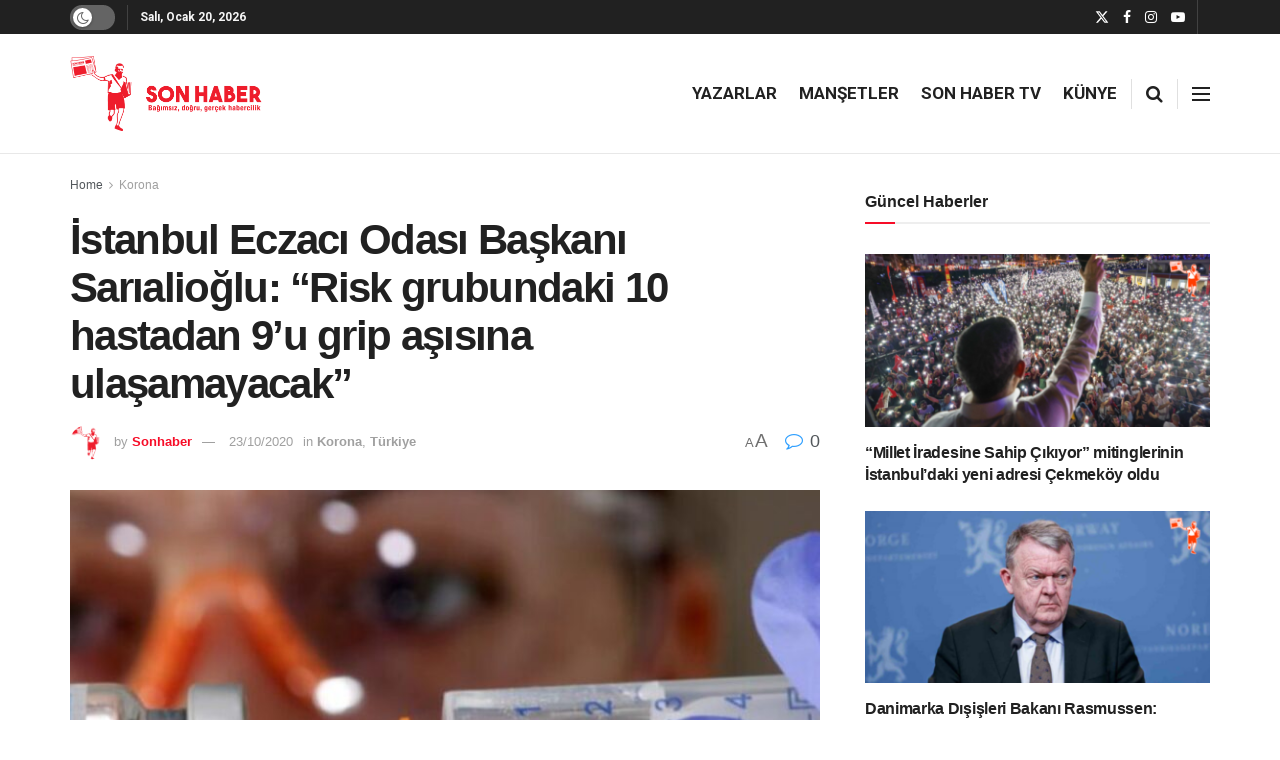

--- FILE ---
content_type: text/html; charset=UTF-8
request_url: https://sonhaber.ch/istanbul-eczaci-odasi-baskani-sarialioglu-risk-grubundaki-10-hastadan-9u-grip-asisina-ulasamayacak/
body_size: 37593
content:
<!doctype html>
<!--[if lt IE 7]> <html class="no-js lt-ie9 lt-ie8 lt-ie7" lang="tr"> <![endif]-->
<!--[if IE 7]>    <html class="no-js lt-ie9 lt-ie8" lang="tr"> <![endif]-->
<!--[if IE 8]>    <html class="no-js lt-ie9" lang="tr"> <![endif]-->
<!--[if IE 9]>    <html class="no-js lt-ie10" lang="tr"> <![endif]-->
<!--[if gt IE 8]><!--> <html class="no-js" lang="tr"> <!--<![endif]-->
<head>
    <meta http-equiv="Content-Type" content="text/html; charset=UTF-8" />
    <meta name='viewport' content='width=device-width, initial-scale=1, user-scalable=yes' />
    <link rel="profile" href="https://gmpg.org/xfn/11" />
    <link rel="pingback" href="https://sonhaber.ch/xmlrpc.php" />
    <meta name='robots' content='index, follow, max-image-preview:large, max-snippet:-1, max-video-preview:-1' />
<meta property="og:type" content="article">
<meta property="og:title" content="İstanbul Eczacı Odası Başkanı Sarıalioğlu: “Risk grubundaki 10 hastadan 9&#8217;u grip aşısına ulaşamayacak&#8221;">
<meta property="og:site_name" content="Son Haber">
<meta property="og:description" content="İstanbul Eczacı Odası Başkanı Zafer Cenap Sarıalioğlu, koronavirüs salgını nedeniyle talep artışı yaşanan grip aşısıyla ilgili olarak &quot;Risk grubundaki 10 hastadan">
<meta property="og:url" content="https://sonhaber.ch/istanbul-eczaci-odasi-baskani-sarialioglu-risk-grubundaki-10-hastadan-9u-grip-asisina-ulasamayacak/">
<meta property="og:locale" content="tr_TR">
<meta property="og:image" content="https://sonhaber.ch/wp-content/uploads/2020/10/eczaci-basi-e1603458851258-wpp1604742989417.jpg">
<meta property="og:image:height" content="450">
<meta property="og:image:width" content="770">
<meta property="article:published_time" content="2020-10-23T13:14:32+00:00">
<meta property="article:modified_time" content="2020-10-23T13:14:32+00:00">
<meta property="article:section" content="Korona">
<meta property="article:tag" content="İstanbul Eczacı Odası Başkanı Zafer Cenap Sarıalioğlu">
<meta property="article:tag" content="koronavirüs">
<meta property="article:tag" content="Risk grubundaki 10 hastadan 9'u grip aşısına ulaşamayacak">
<meta name="twitter:card" content="summary_large_image">
<meta name="twitter:title" content="İstanbul Eczacı Odası Başkanı Sarıalioğlu: “Risk grubundaki 10 hastadan 9&#8217;u grip aşısına ulaşamayacak&#8221;">
<meta name="twitter:description" content="İstanbul Eczacı Odası Başkanı Zafer Cenap Sarıalioğlu, koronavirüs salgını nedeniyle talep artışı yaşanan grip aşısıyla ilgili olarak &quot;Risk grubundaki 10 hastadan">
<meta name="twitter:url" content="https://sonhaber.ch/istanbul-eczaci-odasi-baskani-sarialioglu-risk-grubundaki-10-hastadan-9u-grip-asisina-ulasamayacak/">
<meta name="twitter:site" content="">
<meta name="twitter:image" content="https://sonhaber.ch/wp-content/uploads/2020/10/eczaci-basi-e1603458851258-wpp1604742989417.jpg">
<meta name="twitter:image:width" content="770">
<meta name="twitter:image:height" content="450">
			<script type="text/javascript">
			  var jnews_ajax_url = '/?ajax-request=jnews'
			</script>
			<script type="text/javascript">;window.jnews=window.jnews||{},window.jnews.library=window.jnews.library||{},window.jnews.library=function(){"use strict";var e=this;e.win=window,e.doc=document,e.noop=function(){},e.globalBody=e.doc.getElementsByTagName("body")[0],e.globalBody=e.globalBody?e.globalBody:e.doc,e.win.jnewsDataStorage=e.win.jnewsDataStorage||{_storage:new WeakMap,put:function(e,t,n){this._storage.has(e)||this._storage.set(e,new Map),this._storage.get(e).set(t,n)},get:function(e,t){return this._storage.get(e).get(t)},has:function(e,t){return this._storage.has(e)&&this._storage.get(e).has(t)},remove:function(e,t){var n=this._storage.get(e).delete(t);return 0===!this._storage.get(e).size&&this._storage.delete(e),n}},e.windowWidth=function(){return e.win.innerWidth||e.docEl.clientWidth||e.globalBody.clientWidth},e.windowHeight=function(){return e.win.innerHeight||e.docEl.clientHeight||e.globalBody.clientHeight},e.requestAnimationFrame=e.win.requestAnimationFrame||e.win.webkitRequestAnimationFrame||e.win.mozRequestAnimationFrame||e.win.msRequestAnimationFrame||window.oRequestAnimationFrame||function(e){return setTimeout(e,1e3/60)},e.cancelAnimationFrame=e.win.cancelAnimationFrame||e.win.webkitCancelAnimationFrame||e.win.webkitCancelRequestAnimationFrame||e.win.mozCancelAnimationFrame||e.win.msCancelRequestAnimationFrame||e.win.oCancelRequestAnimationFrame||function(e){clearTimeout(e)},e.classListSupport="classList"in document.createElement("_"),e.hasClass=e.classListSupport?function(e,t){return e.classList.contains(t)}:function(e,t){return e.className.indexOf(t)>=0},e.addClass=e.classListSupport?function(t,n){e.hasClass(t,n)||t.classList.add(n)}:function(t,n){e.hasClass(t,n)||(t.className+=" "+n)},e.removeClass=e.classListSupport?function(t,n){e.hasClass(t,n)&&t.classList.remove(n)}:function(t,n){e.hasClass(t,n)&&(t.className=t.className.replace(n,""))},e.objKeys=function(e){var t=[];for(var n in e)Object.prototype.hasOwnProperty.call(e,n)&&t.push(n);return t},e.isObjectSame=function(e,t){var n=!0;return JSON.stringify(e)!==JSON.stringify(t)&&(n=!1),n},e.extend=function(){for(var e,t,n,o=arguments[0]||{},i=1,a=arguments.length;i<a;i++)if(null!==(e=arguments[i]))for(t in e)o!==(n=e[t])&&void 0!==n&&(o[t]=n);return o},e.dataStorage=e.win.jnewsDataStorage,e.isVisible=function(e){return 0!==e.offsetWidth&&0!==e.offsetHeight||e.getBoundingClientRect().length},e.getHeight=function(e){return e.offsetHeight||e.clientHeight||e.getBoundingClientRect().height},e.getWidth=function(e){return e.offsetWidth||e.clientWidth||e.getBoundingClientRect().width},e.supportsPassive=!1;try{var t=Object.defineProperty({},"passive",{get:function(){e.supportsPassive=!0}});"createEvent"in e.doc?e.win.addEventListener("test",null,t):"fireEvent"in e.doc&&e.win.attachEvent("test",null)}catch(e){}e.passiveOption=!!e.supportsPassive&&{passive:!0},e.setStorage=function(e,t){e="jnews-"+e;var n={expired:Math.floor(((new Date).getTime()+432e5)/1e3)};t=Object.assign(n,t);localStorage.setItem(e,JSON.stringify(t))},e.getStorage=function(e){e="jnews-"+e;var t=localStorage.getItem(e);return null!==t&&0<t.length?JSON.parse(localStorage.getItem(e)):{}},e.expiredStorage=function(){var t,n="jnews-";for(var o in localStorage)o.indexOf(n)>-1&&"undefined"!==(t=e.getStorage(o.replace(n,""))).expired&&t.expired<Math.floor((new Date).getTime()/1e3)&&localStorage.removeItem(o)},e.addEvents=function(t,n,o){for(var i in n){var a=["touchstart","touchmove"].indexOf(i)>=0&&!o&&e.passiveOption;"createEvent"in e.doc?t.addEventListener(i,n[i],a):"fireEvent"in e.doc&&t.attachEvent("on"+i,n[i])}},e.removeEvents=function(t,n){for(var o in n)"createEvent"in e.doc?t.removeEventListener(o,n[o]):"fireEvent"in e.doc&&t.detachEvent("on"+o,n[o])},e.triggerEvents=function(t,n,o){var i;o=o||{detail:null};return"createEvent"in e.doc?(!(i=e.doc.createEvent("CustomEvent")||new CustomEvent(n)).initCustomEvent||i.initCustomEvent(n,!0,!1,o),void t.dispatchEvent(i)):"fireEvent"in e.doc?((i=e.doc.createEventObject()).eventType=n,void t.fireEvent("on"+i.eventType,i)):void 0},e.getParents=function(t,n){void 0===n&&(n=e.doc);for(var o=[],i=t.parentNode,a=!1;!a;)if(i){var r=i;r.querySelectorAll(n).length?a=!0:(o.push(r),i=r.parentNode)}else o=[],a=!0;return o},e.forEach=function(e,t,n){for(var o=0,i=e.length;o<i;o++)t.call(n,e[o],o)},e.getText=function(e){return e.innerText||e.textContent},e.setText=function(e,t){var n="object"==typeof t?t.innerText||t.textContent:t;e.innerText&&(e.innerText=n),e.textContent&&(e.textContent=n)},e.httpBuildQuery=function(t){return e.objKeys(t).reduce(function t(n){var o=arguments.length>1&&void 0!==arguments[1]?arguments[1]:null;return function(i,a){var r=n[a];a=encodeURIComponent(a);var s=o?"".concat(o,"[").concat(a,"]"):a;return null==r||"function"==typeof r?(i.push("".concat(s,"=")),i):["number","boolean","string"].includes(typeof r)?(i.push("".concat(s,"=").concat(encodeURIComponent(r))),i):(i.push(e.objKeys(r).reduce(t(r,s),[]).join("&")),i)}}(t),[]).join("&")},e.get=function(t,n,o,i){return o="function"==typeof o?o:e.noop,e.ajax("GET",t,n,o,i)},e.post=function(t,n,o,i){return o="function"==typeof o?o:e.noop,e.ajax("POST",t,n,o,i)},e.ajax=function(t,n,o,i,a){var r=new XMLHttpRequest,s=n,c=e.httpBuildQuery(o);if(t=-1!=["GET","POST"].indexOf(t)?t:"GET",r.open(t,s+("GET"==t?"?"+c:""),!0),"POST"==t&&r.setRequestHeader("Content-type","application/x-www-form-urlencoded"),r.setRequestHeader("X-Requested-With","XMLHttpRequest"),r.onreadystatechange=function(){4===r.readyState&&200<=r.status&&300>r.status&&"function"==typeof i&&i.call(void 0,r.response)},void 0!==a&&!a){return{xhr:r,send:function(){r.send("POST"==t?c:null)}}}return r.send("POST"==t?c:null),{xhr:r}},e.scrollTo=function(t,n,o){function i(e,t,n){this.start=this.position(),this.change=e-this.start,this.currentTime=0,this.increment=20,this.duration=void 0===n?500:n,this.callback=t,this.finish=!1,this.animateScroll()}return Math.easeInOutQuad=function(e,t,n,o){return(e/=o/2)<1?n/2*e*e+t:-n/2*(--e*(e-2)-1)+t},i.prototype.stop=function(){this.finish=!0},i.prototype.move=function(t){e.doc.documentElement.scrollTop=t,e.globalBody.parentNode.scrollTop=t,e.globalBody.scrollTop=t},i.prototype.position=function(){return e.doc.documentElement.scrollTop||e.globalBody.parentNode.scrollTop||e.globalBody.scrollTop},i.prototype.animateScroll=function(){this.currentTime+=this.increment;var t=Math.easeInOutQuad(this.currentTime,this.start,this.change,this.duration);this.move(t),this.currentTime<this.duration&&!this.finish?e.requestAnimationFrame.call(e.win,this.animateScroll.bind(this)):this.callback&&"function"==typeof this.callback&&this.callback()},new i(t,n,o)},e.unwrap=function(t){var n,o=t;e.forEach(t,(function(e,t){n?n+=e:n=e})),o.replaceWith(n)},e.performance={start:function(e){performance.mark(e+"Start")},stop:function(e){performance.mark(e+"End"),performance.measure(e,e+"Start",e+"End")}},e.fps=function(){var t=0,n=0,o=0;!function(){var i=t=0,a=0,r=0,s=document.getElementById("fpsTable"),c=function(t){void 0===document.getElementsByTagName("body")[0]?e.requestAnimationFrame.call(e.win,(function(){c(t)})):document.getElementsByTagName("body")[0].appendChild(t)};null===s&&((s=document.createElement("div")).style.position="fixed",s.style.top="120px",s.style.left="10px",s.style.width="100px",s.style.height="20px",s.style.border="1px solid black",s.style.fontSize="11px",s.style.zIndex="100000",s.style.backgroundColor="white",s.id="fpsTable",c(s));var l=function(){o++,n=Date.now(),(a=(o/(r=(n-t)/1e3)).toPrecision(2))!=i&&(i=a,s.innerHTML=i+"fps"),1<r&&(t=n,o=0),e.requestAnimationFrame.call(e.win,l)};l()}()},e.instr=function(e,t){for(var n=0;n<t.length;n++)if(-1!==e.toLowerCase().indexOf(t[n].toLowerCase()))return!0},e.winLoad=function(t,n){function o(o){if("complete"===e.doc.readyState||"interactive"===e.doc.readyState)return!o||n?setTimeout(t,n||1):t(o),1}o()||e.addEvents(e.win,{load:o})},e.docReady=function(t,n){function o(o){if("complete"===e.doc.readyState||"interactive"===e.doc.readyState)return!o||n?setTimeout(t,n||1):t(o),1}o()||e.addEvents(e.doc,{DOMContentLoaded:o})},e.fireOnce=function(){e.docReady((function(){e.assets=e.assets||[],e.assets.length&&(e.boot(),e.load_assets())}),50)},e.boot=function(){e.length&&e.doc.querySelectorAll("style[media]").forEach((function(e){"not all"==e.getAttribute("media")&&e.removeAttribute("media")}))},e.create_js=function(t,n){var o=e.doc.createElement("script");switch(o.setAttribute("src",t),n){case"defer":o.setAttribute("defer",!0);break;case"async":o.setAttribute("async",!0);break;case"deferasync":o.setAttribute("defer",!0),o.setAttribute("async",!0)}e.globalBody.appendChild(o)},e.load_assets=function(){"object"==typeof e.assets&&e.forEach(e.assets.slice(0),(function(t,n){var o="";t.defer&&(o+="defer"),t.async&&(o+="async"),e.create_js(t.url,o);var i=e.assets.indexOf(t);i>-1&&e.assets.splice(i,1)})),e.assets=jnewsoption.au_scripts=window.jnewsads=[]},e.setCookie=function(e,t,n){var o="";if(n){var i=new Date;i.setTime(i.getTime()+24*n*60*60*1e3),o="; expires="+i.toUTCString()}document.cookie=e+"="+(t||"")+o+"; path=/"},e.getCookie=function(e){for(var t=e+"=",n=document.cookie.split(";"),o=0;o<n.length;o++){for(var i=n[o];" "==i.charAt(0);)i=i.substring(1,i.length);if(0==i.indexOf(t))return i.substring(t.length,i.length)}return null},e.eraseCookie=function(e){document.cookie=e+"=; Path=/; Expires=Thu, 01 Jan 1970 00:00:01 GMT;"},e.docReady((function(){e.globalBody=e.globalBody==e.doc?e.doc.getElementsByTagName("body")[0]:e.globalBody,e.globalBody=e.globalBody?e.globalBody:e.doc})),e.winLoad((function(){e.winLoad((function(){var t=!1;if(void 0!==window.jnewsadmin)if(void 0!==window.file_version_checker){var n=e.objKeys(window.file_version_checker);n.length?n.forEach((function(e){t||"10.0.4"===window.file_version_checker[e]||(t=!0)})):t=!0}else t=!0;t&&(window.jnewsHelper.getMessage(),window.jnewsHelper.getNotice())}),2500)}))},window.jnews.library=new window.jnews.library;</script><script type="module">;/*! instant.page v5.1.1 - (C) 2019-2020 Alexandre Dieulot - https://instant.page/license */
let t,e;const n=new Set,o=document.createElement("link"),i=o.relList&&o.relList.supports&&o.relList.supports("prefetch")&&window.IntersectionObserver&&"isIntersecting"in IntersectionObserverEntry.prototype,s="instantAllowQueryString"in document.body.dataset,a="instantAllowExternalLinks"in document.body.dataset,r="instantWhitelist"in document.body.dataset,c="instantMousedownShortcut"in document.body.dataset,d=1111;let l=65,u=!1,f=!1,m=!1;if("instantIntensity"in document.body.dataset){const t=document.body.dataset.instantIntensity;if("mousedown"==t.substr(0,9))u=!0,"mousedown-only"==t&&(f=!0);else if("viewport"==t.substr(0,8))navigator.connection&&(navigator.connection.saveData||navigator.connection.effectiveType&&navigator.connection.effectiveType.includes("2g"))||("viewport"==t?document.documentElement.clientWidth*document.documentElement.clientHeight<45e4&&(m=!0):"viewport-all"==t&&(m=!0));else{const e=parseInt(t);isNaN(e)||(l=e)}}if(i){const n={capture:!0,passive:!0};if(f||document.addEventListener("touchstart",(function(t){e=performance.now();const n=t.target.closest("a");h(n)&&v(n.href)}),n),u?c||document.addEventListener("mousedown",(function(t){const e=t.target.closest("a");h(e)&&v(e.href)}),n):document.addEventListener("mouseover",(function(n){if(performance.now()-e<d)return;if(!("closest"in n.target))return;const o=n.target.closest("a");h(o)&&(o.addEventListener("mouseout",p,{passive:!0}),t=setTimeout((()=>{v(o.href),t=void 0}),l))}),n),c&&document.addEventListener("mousedown",(function(t){if(performance.now()-e<d)return;const n=t.target.closest("a");if(t.which>1||t.metaKey||t.ctrlKey)return;if(!n)return;n.addEventListener("click",(function(t){1337!=t.detail&&t.preventDefault()}),{capture:!0,passive:!1,once:!0});const o=new MouseEvent("click",{view:window,bubbles:!0,cancelable:!1,detail:1337});n.dispatchEvent(o)}),n),m){let t;(t=window.requestIdleCallback?t=>{requestIdleCallback(t,{timeout:1500})}:t=>{t()})((()=>{const t=new IntersectionObserver((e=>{e.forEach((e=>{if(e.isIntersecting){const n=e.target;t.unobserve(n),v(n.href)}}))}));document.querySelectorAll("a").forEach((e=>{h(e)&&t.observe(e)}))}))}}function p(e){e.relatedTarget&&e.target.closest("a")==e.relatedTarget.closest("a")||t&&(clearTimeout(t),t=void 0)}function h(t){if(t&&t.href&&(!r||"instant"in t.dataset)&&(a||t.origin==location.origin||"instant"in t.dataset)&&["http:","https:"].includes(t.protocol)&&("http:"!=t.protocol||"https:"!=location.protocol)&&(s||!t.search||"instant"in t.dataset)&&!(t.hash&&t.pathname+t.search==location.pathname+location.search||"noInstant"in t.dataset))return!0}function v(t){if(n.has(t))return;const e=document.createElement("link");e.rel="prefetch",e.href=t,document.head.appendChild(e),n.add(t)}</script>
	<!-- This site is optimized with the Yoast SEO plugin v23.5 - https://yoast.com/wordpress/plugins/seo/ -->
	<title>Son Haber - İstanbul Eczacı Odası Başkanı Sarıalioğlu: “Risk grubundaki 10 hastadan 9&#039;u grip aşısına ulaşamayacak&quot;</title>
	<link rel="canonical" href="https://sonhaber.ch/istanbul-eczaci-odasi-baskani-sarialioglu-risk-grubundaki-10-hastadan-9u-grip-asisina-ulasamayacak/" />
	<meta property="og:locale" content="tr_TR" />
	<meta property="og:type" content="article" />
	<meta property="og:title" content="Son Haber - İstanbul Eczacı Odası Başkanı Sarıalioğlu: “Risk grubundaki 10 hastadan 9&#039;u grip aşısına ulaşamayacak&quot;" />
	<meta property="og:description" content="İstanbul Eczacı Odası Başkanı Zafer Cenap Sarıalioğlu, koronavirüs salgını nedeniyle talep artışı yaşanan grip aşısıyla ilgili olarak &#8220;Risk grubundaki 10 hastadan 9&#8217;u grip aşısına ulaşamayacak&#8221; dedi. İstanbul Eczacı Odası Başkanı Zafer Cenap Sarıalioğlu, koronavirüs salgınının etkileriyle ilgili olarak Sözcü&#8217;den Batuhan Serim&#8217;e konuştu. Sarıalioğlu, bugüne kadar ‘risk grubu&#8217; diye tanımlanan; 65 yaş üstü olanların, herhangi bir kronik rahatsızlığı olan çocuklar ve gebelerin grip aşısı [&hellip;]" />
	<meta property="og:url" content="https://sonhaber.ch/istanbul-eczaci-odasi-baskani-sarialioglu-risk-grubundaki-10-hastadan-9u-grip-asisina-ulasamayacak/" />
	<meta property="og:site_name" content="Son Haber" />
	<meta property="article:publisher" content="http://facebook.com/sonhaber.ch" />
	<meta property="article:published_time" content="2020-10-23T13:14:32+00:00" />
	<meta property="og:image" content="https://sonhaber.ch/wp-content/uploads/2020/10/eczaci-basi-e1603458851258-wpp1604742989417.jpg" />
	<meta property="og:image:width" content="770" />
	<meta property="og:image:height" content="450" />
	<meta property="og:image:type" content="image/jpeg" />
	<meta name="author" content="Sonhaber" />
	<meta name="twitter:card" content="summary_large_image" />
	<meta name="twitter:creator" content="@sonhaber_ci" />
	<meta name="twitter:site" content="@sonhaber_ci" />
	<meta name="twitter:label1" content="Yazan:" />
	<meta name="twitter:data1" content="Sonhaber" />
	<meta name="twitter:label2" content="Tahmini okuma süresi" />
	<meta name="twitter:data2" content="4 dakika" />
	<script type="application/ld+json" class="yoast-schema-graph">{"@context":"https://schema.org","@graph":[{"@type":"Article","@id":"https://sonhaber.ch/istanbul-eczaci-odasi-baskani-sarialioglu-risk-grubundaki-10-hastadan-9u-grip-asisina-ulasamayacak/#article","isPartOf":{"@id":"https://sonhaber.ch/istanbul-eczaci-odasi-baskani-sarialioglu-risk-grubundaki-10-hastadan-9u-grip-asisina-ulasamayacak/"},"author":{"name":"Sonhaber","@id":"https://sonhaber.ch/#/schema/person/efd6b012e6edd0e3ca84918eace9f7dd"},"headline":"İstanbul Eczacı Odası Başkanı Sarıalioğlu: “Risk grubundaki 10 hastadan 9&#8217;u grip aşısına ulaşamayacak&#8221;","datePublished":"2020-10-23T13:14:32+00:00","dateModified":"2020-10-23T13:14:32+00:00","mainEntityOfPage":{"@id":"https://sonhaber.ch/istanbul-eczaci-odasi-baskani-sarialioglu-risk-grubundaki-10-hastadan-9u-grip-asisina-ulasamayacak/"},"wordCount":829,"commentCount":0,"publisher":{"@id":"https://sonhaber.ch/#organization"},"image":{"@id":"https://sonhaber.ch/istanbul-eczaci-odasi-baskani-sarialioglu-risk-grubundaki-10-hastadan-9u-grip-asisina-ulasamayacak/#primaryimage"},"thumbnailUrl":"https://sonhaber.ch/wp-content/uploads/2020/10/eczaci-basi-e1603458851258-wpp1604742989417.jpg","keywords":["İstanbul Eczacı Odası Başkanı Zafer Cenap Sarıalioğlu","koronavirüs","Risk grubundaki 10 hastadan 9'u grip aşısına ulaşamayacak"],"articleSection":["Korona","Türkiye"],"inLanguage":"tr","potentialAction":[{"@type":"CommentAction","name":"Comment","target":["https://sonhaber.ch/istanbul-eczaci-odasi-baskani-sarialioglu-risk-grubundaki-10-hastadan-9u-grip-asisina-ulasamayacak/#respond"]}]},{"@type":"WebPage","@id":"https://sonhaber.ch/istanbul-eczaci-odasi-baskani-sarialioglu-risk-grubundaki-10-hastadan-9u-grip-asisina-ulasamayacak/","url":"https://sonhaber.ch/istanbul-eczaci-odasi-baskani-sarialioglu-risk-grubundaki-10-hastadan-9u-grip-asisina-ulasamayacak/","name":"Son Haber - İstanbul Eczacı Odası Başkanı Sarıalioğlu: “Risk grubundaki 10 hastadan 9'u grip aşısına ulaşamayacak\"","isPartOf":{"@id":"https://sonhaber.ch/#website"},"primaryImageOfPage":{"@id":"https://sonhaber.ch/istanbul-eczaci-odasi-baskani-sarialioglu-risk-grubundaki-10-hastadan-9u-grip-asisina-ulasamayacak/#primaryimage"},"image":{"@id":"https://sonhaber.ch/istanbul-eczaci-odasi-baskani-sarialioglu-risk-grubundaki-10-hastadan-9u-grip-asisina-ulasamayacak/#primaryimage"},"thumbnailUrl":"https://sonhaber.ch/wp-content/uploads/2020/10/eczaci-basi-e1603458851258-wpp1604742989417.jpg","datePublished":"2020-10-23T13:14:32+00:00","dateModified":"2020-10-23T13:14:32+00:00","breadcrumb":{"@id":"https://sonhaber.ch/istanbul-eczaci-odasi-baskani-sarialioglu-risk-grubundaki-10-hastadan-9u-grip-asisina-ulasamayacak/#breadcrumb"},"inLanguage":"tr","potentialAction":[{"@type":"ReadAction","target":["https://sonhaber.ch/istanbul-eczaci-odasi-baskani-sarialioglu-risk-grubundaki-10-hastadan-9u-grip-asisina-ulasamayacak/"]}]},{"@type":"ImageObject","inLanguage":"tr","@id":"https://sonhaber.ch/istanbul-eczaci-odasi-baskani-sarialioglu-risk-grubundaki-10-hastadan-9u-grip-asisina-ulasamayacak/#primaryimage","url":"https://sonhaber.ch/wp-content/uploads/2020/10/eczaci-basi-e1603458851258-wpp1604742989417.jpg","contentUrl":"https://sonhaber.ch/wp-content/uploads/2020/10/eczaci-basi-e1603458851258-wpp1604742989417.jpg","width":770,"height":450},{"@type":"BreadcrumbList","@id":"https://sonhaber.ch/istanbul-eczaci-odasi-baskani-sarialioglu-risk-grubundaki-10-hastadan-9u-grip-asisina-ulasamayacak/#breadcrumb","itemListElement":[{"@type":"ListItem","position":1,"name":"Ana sayfa","item":"https://sonhaber.ch/"},{"@type":"ListItem","position":2,"name":"İstanbul Eczacı Odası Başkanı Sarıalioğlu: “Risk grubundaki 10 hastadan 9&#8217;u grip aşısına ulaşamayacak&#8221;"}]},{"@type":"WebSite","@id":"https://sonhaber.ch/#website","url":"https://sonhaber.ch/","name":"Son Haber","description":"Bağımsız, Doğru, Gerçek Habercilik","publisher":{"@id":"https://sonhaber.ch/#organization"},"potentialAction":[{"@type":"SearchAction","target":{"@type":"EntryPoint","urlTemplate":"https://sonhaber.ch/?s={search_term_string}"},"query-input":{"@type":"PropertyValueSpecification","valueRequired":true,"valueName":"search_term_string"}}],"inLanguage":"tr"},{"@type":"Organization","@id":"https://sonhaber.ch/#organization","name":"SON HABER","url":"https://sonhaber.ch/","logo":{"@type":"ImageObject","inLanguage":"tr","@id":"https://sonhaber.ch/#/schema/logo/image/","url":"https://sonhaber.ch/wp-content/uploads/2020/11/logo-new-2020-wpp1611317431653.png","contentUrl":"https://sonhaber.ch/wp-content/uploads/2020/11/logo-new-2020-wpp1611317431653.png","width":770,"height":450,"caption":"SON HABER"},"image":{"@id":"https://sonhaber.ch/#/schema/logo/image/"},"sameAs":["http://facebook.com/sonhaber.ch","https://x.com/sonhaber_ci","https://www.youtube.com/c/SonHaberch/featured"]},{"@type":"Person","@id":"https://sonhaber.ch/#/schema/person/efd6b012e6edd0e3ca84918eace9f7dd","name":"Sonhaber","image":{"@type":"ImageObject","inLanguage":"tr","@id":"https://sonhaber.ch/#/schema/person/image/","url":"https://secure.gravatar.com/avatar/d4d9c7553d88e21ce6d1dd768a1d30b2?s=96&d=mm&r=g","contentUrl":"https://secure.gravatar.com/avatar/d4d9c7553d88e21ce6d1dd768a1d30b2?s=96&d=mm&r=g","caption":"Sonhaber"},"url":"https://sonhaber.ch/author/ahukuvog/"}]}</script>
	<!-- / Yoast SEO plugin. -->


<link rel='dns-prefetch' href='//www.googletagmanager.com' />
<link rel='dns-prefetch' href='//fonts.googleapis.com' />
<link rel='preconnect' href='https://fonts.gstatic.com' />
<link rel="alternate" type="application/rss+xml" title="Son Haber &raquo; akışı" href="https://sonhaber.ch/feed/" />
<link rel="alternate" type="application/rss+xml" title="Son Haber &raquo; yorum akışı" href="https://sonhaber.ch/comments/feed/" />
<link rel="alternate" type="application/rss+xml" title="Son Haber &raquo; İstanbul Eczacı Odası Başkanı Sarıalioğlu: “Risk grubundaki 10 hastadan 9&#8217;u grip aşısına ulaşamayacak&#8221; yorum akışı" href="https://sonhaber.ch/istanbul-eczaci-odasi-baskani-sarialioglu-risk-grubundaki-10-hastadan-9u-grip-asisina-ulasamayacak/feed/" />
<script type="text/javascript">
/* <![CDATA[ */
window._wpemojiSettings = {"baseUrl":"https:\/\/s.w.org\/images\/core\/emoji\/14.0.0\/72x72\/","ext":".png","svgUrl":"https:\/\/s.w.org\/images\/core\/emoji\/14.0.0\/svg\/","svgExt":".svg","source":{"concatemoji":"https:\/\/sonhaber.ch\/wp-includes\/js\/wp-emoji-release.min.js?ver=6.4.7"}};
/*! This file is auto-generated */
!function(i,n){var o,s,e;function c(e){try{var t={supportTests:e,timestamp:(new Date).valueOf()};sessionStorage.setItem(o,JSON.stringify(t))}catch(e){}}function p(e,t,n){e.clearRect(0,0,e.canvas.width,e.canvas.height),e.fillText(t,0,0);var t=new Uint32Array(e.getImageData(0,0,e.canvas.width,e.canvas.height).data),r=(e.clearRect(0,0,e.canvas.width,e.canvas.height),e.fillText(n,0,0),new Uint32Array(e.getImageData(0,0,e.canvas.width,e.canvas.height).data));return t.every(function(e,t){return e===r[t]})}function u(e,t,n){switch(t){case"flag":return n(e,"\ud83c\udff3\ufe0f\u200d\u26a7\ufe0f","\ud83c\udff3\ufe0f\u200b\u26a7\ufe0f")?!1:!n(e,"\ud83c\uddfa\ud83c\uddf3","\ud83c\uddfa\u200b\ud83c\uddf3")&&!n(e,"\ud83c\udff4\udb40\udc67\udb40\udc62\udb40\udc65\udb40\udc6e\udb40\udc67\udb40\udc7f","\ud83c\udff4\u200b\udb40\udc67\u200b\udb40\udc62\u200b\udb40\udc65\u200b\udb40\udc6e\u200b\udb40\udc67\u200b\udb40\udc7f");case"emoji":return!n(e,"\ud83e\udef1\ud83c\udffb\u200d\ud83e\udef2\ud83c\udfff","\ud83e\udef1\ud83c\udffb\u200b\ud83e\udef2\ud83c\udfff")}return!1}function f(e,t,n){var r="undefined"!=typeof WorkerGlobalScope&&self instanceof WorkerGlobalScope?new OffscreenCanvas(300,150):i.createElement("canvas"),a=r.getContext("2d",{willReadFrequently:!0}),o=(a.textBaseline="top",a.font="600 32px Arial",{});return e.forEach(function(e){o[e]=t(a,e,n)}),o}function t(e){var t=i.createElement("script");t.src=e,t.defer=!0,i.head.appendChild(t)}"undefined"!=typeof Promise&&(o="wpEmojiSettingsSupports",s=["flag","emoji"],n.supports={everything:!0,everythingExceptFlag:!0},e=new Promise(function(e){i.addEventListener("DOMContentLoaded",e,{once:!0})}),new Promise(function(t){var n=function(){try{var e=JSON.parse(sessionStorage.getItem(o));if("object"==typeof e&&"number"==typeof e.timestamp&&(new Date).valueOf()<e.timestamp+604800&&"object"==typeof e.supportTests)return e.supportTests}catch(e){}return null}();if(!n){if("undefined"!=typeof Worker&&"undefined"!=typeof OffscreenCanvas&&"undefined"!=typeof URL&&URL.createObjectURL&&"undefined"!=typeof Blob)try{var e="postMessage("+f.toString()+"("+[JSON.stringify(s),u.toString(),p.toString()].join(",")+"));",r=new Blob([e],{type:"text/javascript"}),a=new Worker(URL.createObjectURL(r),{name:"wpTestEmojiSupports"});return void(a.onmessage=function(e){c(n=e.data),a.terminate(),t(n)})}catch(e){}c(n=f(s,u,p))}t(n)}).then(function(e){for(var t in e)n.supports[t]=e[t],n.supports.everything=n.supports.everything&&n.supports[t],"flag"!==t&&(n.supports.everythingExceptFlag=n.supports.everythingExceptFlag&&n.supports[t]);n.supports.everythingExceptFlag=n.supports.everythingExceptFlag&&!n.supports.flag,n.DOMReady=!1,n.readyCallback=function(){n.DOMReady=!0}}).then(function(){return e}).then(function(){var e;n.supports.everything||(n.readyCallback(),(e=n.source||{}).concatemoji?t(e.concatemoji):e.wpemoji&&e.twemoji&&(t(e.twemoji),t(e.wpemoji)))}))}((window,document),window._wpemojiSettings);
/* ]]> */
</script>
<style id='wp-emoji-styles-inline-css' type='text/css'>

	img.wp-smiley, img.emoji {
		display: inline !important;
		border: none !important;
		box-shadow: none !important;
		height: 1em !important;
		width: 1em !important;
		margin: 0 0.07em !important;
		vertical-align: -0.1em !important;
		background: none !important;
		padding: 0 !important;
	}
</style>
<link rel='stylesheet' id='wp-block-library-css' href='https://sonhaber.ch/wp-includes/css/dist/block-library/style.min.css?ver=6.4.7' type='text/css' media='all' />
<style id='classic-theme-styles-inline-css' type='text/css'>
/*! This file is auto-generated */
.wp-block-button__link{color:#fff;background-color:#32373c;border-radius:9999px;box-shadow:none;text-decoration:none;padding:calc(.667em + 2px) calc(1.333em + 2px);font-size:1.125em}.wp-block-file__button{background:#32373c;color:#fff;text-decoration:none}
</style>
<style id='global-styles-inline-css' type='text/css'>
body{--wp--preset--color--black: #000000;--wp--preset--color--cyan-bluish-gray: #abb8c3;--wp--preset--color--white: #ffffff;--wp--preset--color--pale-pink: #f78da7;--wp--preset--color--vivid-red: #cf2e2e;--wp--preset--color--luminous-vivid-orange: #ff6900;--wp--preset--color--luminous-vivid-amber: #fcb900;--wp--preset--color--light-green-cyan: #7bdcb5;--wp--preset--color--vivid-green-cyan: #00d084;--wp--preset--color--pale-cyan-blue: #8ed1fc;--wp--preset--color--vivid-cyan-blue: #0693e3;--wp--preset--color--vivid-purple: #9b51e0;--wp--preset--gradient--vivid-cyan-blue-to-vivid-purple: linear-gradient(135deg,rgba(6,147,227,1) 0%,rgb(155,81,224) 100%);--wp--preset--gradient--light-green-cyan-to-vivid-green-cyan: linear-gradient(135deg,rgb(122,220,180) 0%,rgb(0,208,130) 100%);--wp--preset--gradient--luminous-vivid-amber-to-luminous-vivid-orange: linear-gradient(135deg,rgba(252,185,0,1) 0%,rgba(255,105,0,1) 100%);--wp--preset--gradient--luminous-vivid-orange-to-vivid-red: linear-gradient(135deg,rgba(255,105,0,1) 0%,rgb(207,46,46) 100%);--wp--preset--gradient--very-light-gray-to-cyan-bluish-gray: linear-gradient(135deg,rgb(238,238,238) 0%,rgb(169,184,195) 100%);--wp--preset--gradient--cool-to-warm-spectrum: linear-gradient(135deg,rgb(74,234,220) 0%,rgb(151,120,209) 20%,rgb(207,42,186) 40%,rgb(238,44,130) 60%,rgb(251,105,98) 80%,rgb(254,248,76) 100%);--wp--preset--gradient--blush-light-purple: linear-gradient(135deg,rgb(255,206,236) 0%,rgb(152,150,240) 100%);--wp--preset--gradient--blush-bordeaux: linear-gradient(135deg,rgb(254,205,165) 0%,rgb(254,45,45) 50%,rgb(107,0,62) 100%);--wp--preset--gradient--luminous-dusk: linear-gradient(135deg,rgb(255,203,112) 0%,rgb(199,81,192) 50%,rgb(65,88,208) 100%);--wp--preset--gradient--pale-ocean: linear-gradient(135deg,rgb(255,245,203) 0%,rgb(182,227,212) 50%,rgb(51,167,181) 100%);--wp--preset--gradient--electric-grass: linear-gradient(135deg,rgb(202,248,128) 0%,rgb(113,206,126) 100%);--wp--preset--gradient--midnight: linear-gradient(135deg,rgb(2,3,129) 0%,rgb(40,116,252) 100%);--wp--preset--font-size--small: 13px;--wp--preset--font-size--medium: 20px;--wp--preset--font-size--large: 36px;--wp--preset--font-size--x-large: 42px;--wp--preset--spacing--20: 0.44rem;--wp--preset--spacing--30: 0.67rem;--wp--preset--spacing--40: 1rem;--wp--preset--spacing--50: 1.5rem;--wp--preset--spacing--60: 2.25rem;--wp--preset--spacing--70: 3.38rem;--wp--preset--spacing--80: 5.06rem;--wp--preset--shadow--natural: 6px 6px 9px rgba(0, 0, 0, 0.2);--wp--preset--shadow--deep: 12px 12px 50px rgba(0, 0, 0, 0.4);--wp--preset--shadow--sharp: 6px 6px 0px rgba(0, 0, 0, 0.2);--wp--preset--shadow--outlined: 6px 6px 0px -3px rgba(255, 255, 255, 1), 6px 6px rgba(0, 0, 0, 1);--wp--preset--shadow--crisp: 6px 6px 0px rgba(0, 0, 0, 1);}:where(.is-layout-flex){gap: 0.5em;}:where(.is-layout-grid){gap: 0.5em;}body .is-layout-flow > .alignleft{float: left;margin-inline-start: 0;margin-inline-end: 2em;}body .is-layout-flow > .alignright{float: right;margin-inline-start: 2em;margin-inline-end: 0;}body .is-layout-flow > .aligncenter{margin-left: auto !important;margin-right: auto !important;}body .is-layout-constrained > .alignleft{float: left;margin-inline-start: 0;margin-inline-end: 2em;}body .is-layout-constrained > .alignright{float: right;margin-inline-start: 2em;margin-inline-end: 0;}body .is-layout-constrained > .aligncenter{margin-left: auto !important;margin-right: auto !important;}body .is-layout-constrained > :where(:not(.alignleft):not(.alignright):not(.alignfull)){max-width: var(--wp--style--global--content-size);margin-left: auto !important;margin-right: auto !important;}body .is-layout-constrained > .alignwide{max-width: var(--wp--style--global--wide-size);}body .is-layout-flex{display: flex;}body .is-layout-flex{flex-wrap: wrap;align-items: center;}body .is-layout-flex > *{margin: 0;}body .is-layout-grid{display: grid;}body .is-layout-grid > *{margin: 0;}:where(.wp-block-columns.is-layout-flex){gap: 2em;}:where(.wp-block-columns.is-layout-grid){gap: 2em;}:where(.wp-block-post-template.is-layout-flex){gap: 1.25em;}:where(.wp-block-post-template.is-layout-grid){gap: 1.25em;}.has-black-color{color: var(--wp--preset--color--black) !important;}.has-cyan-bluish-gray-color{color: var(--wp--preset--color--cyan-bluish-gray) !important;}.has-white-color{color: var(--wp--preset--color--white) !important;}.has-pale-pink-color{color: var(--wp--preset--color--pale-pink) !important;}.has-vivid-red-color{color: var(--wp--preset--color--vivid-red) !important;}.has-luminous-vivid-orange-color{color: var(--wp--preset--color--luminous-vivid-orange) !important;}.has-luminous-vivid-amber-color{color: var(--wp--preset--color--luminous-vivid-amber) !important;}.has-light-green-cyan-color{color: var(--wp--preset--color--light-green-cyan) !important;}.has-vivid-green-cyan-color{color: var(--wp--preset--color--vivid-green-cyan) !important;}.has-pale-cyan-blue-color{color: var(--wp--preset--color--pale-cyan-blue) !important;}.has-vivid-cyan-blue-color{color: var(--wp--preset--color--vivid-cyan-blue) !important;}.has-vivid-purple-color{color: var(--wp--preset--color--vivid-purple) !important;}.has-black-background-color{background-color: var(--wp--preset--color--black) !important;}.has-cyan-bluish-gray-background-color{background-color: var(--wp--preset--color--cyan-bluish-gray) !important;}.has-white-background-color{background-color: var(--wp--preset--color--white) !important;}.has-pale-pink-background-color{background-color: var(--wp--preset--color--pale-pink) !important;}.has-vivid-red-background-color{background-color: var(--wp--preset--color--vivid-red) !important;}.has-luminous-vivid-orange-background-color{background-color: var(--wp--preset--color--luminous-vivid-orange) !important;}.has-luminous-vivid-amber-background-color{background-color: var(--wp--preset--color--luminous-vivid-amber) !important;}.has-light-green-cyan-background-color{background-color: var(--wp--preset--color--light-green-cyan) !important;}.has-vivid-green-cyan-background-color{background-color: var(--wp--preset--color--vivid-green-cyan) !important;}.has-pale-cyan-blue-background-color{background-color: var(--wp--preset--color--pale-cyan-blue) !important;}.has-vivid-cyan-blue-background-color{background-color: var(--wp--preset--color--vivid-cyan-blue) !important;}.has-vivid-purple-background-color{background-color: var(--wp--preset--color--vivid-purple) !important;}.has-black-border-color{border-color: var(--wp--preset--color--black) !important;}.has-cyan-bluish-gray-border-color{border-color: var(--wp--preset--color--cyan-bluish-gray) !important;}.has-white-border-color{border-color: var(--wp--preset--color--white) !important;}.has-pale-pink-border-color{border-color: var(--wp--preset--color--pale-pink) !important;}.has-vivid-red-border-color{border-color: var(--wp--preset--color--vivid-red) !important;}.has-luminous-vivid-orange-border-color{border-color: var(--wp--preset--color--luminous-vivid-orange) !important;}.has-luminous-vivid-amber-border-color{border-color: var(--wp--preset--color--luminous-vivid-amber) !important;}.has-light-green-cyan-border-color{border-color: var(--wp--preset--color--light-green-cyan) !important;}.has-vivid-green-cyan-border-color{border-color: var(--wp--preset--color--vivid-green-cyan) !important;}.has-pale-cyan-blue-border-color{border-color: var(--wp--preset--color--pale-cyan-blue) !important;}.has-vivid-cyan-blue-border-color{border-color: var(--wp--preset--color--vivid-cyan-blue) !important;}.has-vivid-purple-border-color{border-color: var(--wp--preset--color--vivid-purple) !important;}.has-vivid-cyan-blue-to-vivid-purple-gradient-background{background: var(--wp--preset--gradient--vivid-cyan-blue-to-vivid-purple) !important;}.has-light-green-cyan-to-vivid-green-cyan-gradient-background{background: var(--wp--preset--gradient--light-green-cyan-to-vivid-green-cyan) !important;}.has-luminous-vivid-amber-to-luminous-vivid-orange-gradient-background{background: var(--wp--preset--gradient--luminous-vivid-amber-to-luminous-vivid-orange) !important;}.has-luminous-vivid-orange-to-vivid-red-gradient-background{background: var(--wp--preset--gradient--luminous-vivid-orange-to-vivid-red) !important;}.has-very-light-gray-to-cyan-bluish-gray-gradient-background{background: var(--wp--preset--gradient--very-light-gray-to-cyan-bluish-gray) !important;}.has-cool-to-warm-spectrum-gradient-background{background: var(--wp--preset--gradient--cool-to-warm-spectrum) !important;}.has-blush-light-purple-gradient-background{background: var(--wp--preset--gradient--blush-light-purple) !important;}.has-blush-bordeaux-gradient-background{background: var(--wp--preset--gradient--blush-bordeaux) !important;}.has-luminous-dusk-gradient-background{background: var(--wp--preset--gradient--luminous-dusk) !important;}.has-pale-ocean-gradient-background{background: var(--wp--preset--gradient--pale-ocean) !important;}.has-electric-grass-gradient-background{background: var(--wp--preset--gradient--electric-grass) !important;}.has-midnight-gradient-background{background: var(--wp--preset--gradient--midnight) !important;}.has-small-font-size{font-size: var(--wp--preset--font-size--small) !important;}.has-medium-font-size{font-size: var(--wp--preset--font-size--medium) !important;}.has-large-font-size{font-size: var(--wp--preset--font-size--large) !important;}.has-x-large-font-size{font-size: var(--wp--preset--font-size--x-large) !important;}
.wp-block-navigation a:where(:not(.wp-element-button)){color: inherit;}
:where(.wp-block-post-template.is-layout-flex){gap: 1.25em;}:where(.wp-block-post-template.is-layout-grid){gap: 1.25em;}
:where(.wp-block-columns.is-layout-flex){gap: 2em;}:where(.wp-block-columns.is-layout-grid){gap: 2em;}
.wp-block-pullquote{font-size: 1.5em;line-height: 1.6;}
</style>
<link rel='stylesheet' id='contact-form-7-css' href='https://sonhaber.ch/wp-content/plugins/contact-form-7/includes/css/styles.css?ver=5.9.8' type='text/css' media='all' />
<link rel='stylesheet' id='jnews-parent-style-css' href='https://sonhaber.ch/wp-content/themes/sonhaber/style.css?ver=6.4.7' type='text/css' media='all' />
<link rel='stylesheet' id='js_composer_front-css' href='https://sonhaber.ch/wp-content/plugins/js_composer/assets/css/js_composer.min.css?ver=7.2' type='text/css' media='all' />
<link rel='stylesheet' id='jeg_customizer_font-css' href='//fonts.googleapis.com/css?family=Roboto%3A700&#038;display=swap&#038;ver=1.3.0' type='text/css' media='all' />
<link rel='stylesheet' id='jnews-frontend-css' href='https://sonhaber.ch/wp-content/themes/sonhaber/assets/dist/frontend.min.css?ver=1.0.0' type='text/css' media='all' />
<link rel='stylesheet' id='jnews-js-composer-css' href='https://sonhaber.ch/wp-content/themes/sonhaber/assets/css/js-composer-frontend.css?ver=1.0.0' type='text/css' media='all' />
<link rel='stylesheet' id='jnews-style-css' href='https://sonhaber.ch/wp-content/themes/sonhaber_child/style.css?ver=1.0.0' type='text/css' media='all' />
<link rel='stylesheet' id='jnews-darkmode-css' href='https://sonhaber.ch/wp-content/themes/sonhaber/assets/css/darkmode.css?ver=1.0.0' type='text/css' media='all' />
<link rel='stylesheet' id='jnews-social-login-style-css' href='https://sonhaber.ch/wp-content/plugins/jnews-social-login/assets/css/plugin.css?ver=11.0.3' type='text/css' media='all' />
<link rel='stylesheet' id='jnews-select-share-css' href='https://sonhaber.ch/wp-content/plugins/jnews-social-share/assets/css/plugin.css' type='text/css' media='all' />
<link rel='stylesheet' id='jnews-weather-style-css' href='https://sonhaber.ch/wp-content/plugins/jnews-weather/assets/css/plugin.css?ver=11.0.1' type='text/css' media='all' />
<script type="text/javascript" src="https://sonhaber.ch/wp-includes/js/jquery/jquery.min.js?ver=3.7.1" id="jquery-core-js"></script>
<script type="text/javascript" src="https://sonhaber.ch/wp-includes/js/jquery/jquery-migrate.min.js?ver=3.4.1" id="jquery-migrate-js"></script>

<!-- Site Kit tarafından eklenen Google etiketi (gtag.js) snippet&#039;i -->
<!-- Google Analytics snippet added by Site Kit -->
<script type="text/javascript" src="https://www.googletagmanager.com/gtag/js?id=GT-KD29S99" id="google_gtagjs-js" async></script>
<script type="text/javascript" id="google_gtagjs-js-after">
/* <![CDATA[ */
window.dataLayer = window.dataLayer || [];function gtag(){dataLayer.push(arguments);}
gtag("set","linker",{"domains":["sonhaber.ch"]});
gtag("js", new Date());
gtag("set", "developer_id.dZTNiMT", true);
gtag("config", "GT-KD29S99");
/* ]]> */
</script>
<script></script><link rel="https://api.w.org/" href="https://sonhaber.ch/wp-json/" /><link rel="alternate" type="application/json" href="https://sonhaber.ch/wp-json/wp/v2/posts/20435" /><link rel="EditURI" type="application/rsd+xml" title="RSD" href="https://sonhaber.ch/xmlrpc.php?rsd" />
<meta name="generator" content="WordPress 6.4.7" />
<link rel='shortlink' href='https://sonhaber.ch/?p=20435' />
<link rel="alternate" type="application/json+oembed" href="https://sonhaber.ch/wp-json/oembed/1.0/embed?url=https%3A%2F%2Fsonhaber.ch%2Fistanbul-eczaci-odasi-baskani-sarialioglu-risk-grubundaki-10-hastadan-9u-grip-asisina-ulasamayacak%2F" />
<link rel="alternate" type="text/xml+oembed" href="https://sonhaber.ch/wp-json/oembed/1.0/embed?url=https%3A%2F%2Fsonhaber.ch%2Fistanbul-eczaci-odasi-baskani-sarialioglu-risk-grubundaki-10-hastadan-9u-grip-asisina-ulasamayacak%2F&#038;format=xml" />
<meta name="generator" content="Site Kit by Google 1.170.0" /><meta name="generator" content="Powered by WPBakery Page Builder - drag and drop page builder for WordPress."/>
<script type='application/ld+json'>{"@context":"http:\/\/schema.org","@type":"Organization","@id":"https:\/\/sonhaber.ch\/#organization","url":"https:\/\/sonhaber.ch\/","name":"","logo":{"@type":"ImageObject","url":""},"sameAs":["https:\/\/twitter.com\/sonhaber_ci","https:\/\/www.facebook.com\/sonhaber.ch","https:\/\/www.instagram.com\/sonhaber.ch\/","https:\/\/www.youtube.com\/@SonHaberch"]}</script>
<script type='application/ld+json'>{"@context":"http:\/\/schema.org","@type":"WebSite","@id":"https:\/\/sonhaber.ch\/#website","url":"https:\/\/sonhaber.ch\/","name":"","potentialAction":{"@type":"SearchAction","target":"https:\/\/sonhaber.ch\/?s={search_term_string}","query-input":"required name=search_term_string"}}</script>
<link rel="icon" href="https://sonhaber.ch/wp-content/uploads/2024/01/logo-icon-150x150-1-75x75.png" sizes="32x32" />
<link rel="icon" href="https://sonhaber.ch/wp-content/uploads/2024/01/logo-icon-150x150-1.png" sizes="192x192" />
<link rel="apple-touch-icon" href="https://sonhaber.ch/wp-content/uploads/2024/01/logo-icon-150x150-1.png" />
<meta name="msapplication-TileImage" content="https://sonhaber.ch/wp-content/uploads/2024/01/logo-icon-150x150-1.png" />
<style id="jeg_dynamic_css" type="text/css" data-type="jeg_custom-css">.jeg_midbar { height : 120px; } .jeg_midbar, .jeg_midbar.dark { border-bottom-width : 1px; } .jeg_header .jeg_bottombar.jeg_navbar,.jeg_bottombar .jeg_nav_icon { height : 60px; } .jeg_header .jeg_bottombar.jeg_navbar, .jeg_header .jeg_bottombar .jeg_main_menu:not(.jeg_menu_style_1) > li > a, .jeg_header .jeg_bottombar .jeg_menu_style_1 > li, .jeg_header .jeg_bottombar .jeg_menu:not(.jeg_main_menu) > li > a { line-height : 60px; } .jeg_header .socials_widget > a > i.fa:before { color : #ffffff; } .jeg_header .socials_widget.nobg > a > i > span.jeg-icon svg { fill : #ffffff; } .jeg_header .socials_widget.nobg > a > span.jeg-icon svg { fill : #ffffff; } .jeg_header .socials_widget > a > span.jeg-icon svg { fill : #ffffff; } .jeg_header .socials_widget > a > i > span.jeg-icon svg { fill : #ffffff; } .jeg_footer_content,.jeg_footer.dark .jeg_footer_content { background-color : rgba(0,0,0,0.08); } body,input,textarea,select,.chosen-container-single .chosen-single,.btn,.button { font-family: "Helvetica Neue", Helvetica, Roboto, Arial, sans-serif; } .jeg_header, .jeg_mobile_wrapper { font-family: Roboto,Helvetica,Arial,sans-serif; } .jeg_main_menu > li > a { font-family: Roboto,Helvetica,Arial,sans-serif;font-weight : 700; font-style : normal; font-size: 17px;  } </style><style type="text/css">
					.no_thumbnail .jeg_thumb,
					.thumbnail-container.no_thumbnail {
					    display: none !important;
					}
					.jeg_search_result .jeg_pl_xs_3.no_thumbnail .jeg_postblock_content,
					.jeg_sidefeed .jeg_pl_xs_3.no_thumbnail .jeg_postblock_content,
					.jeg_pl_sm.no_thumbnail .jeg_postblock_content {
					    margin-left: 0;
					}
					.jeg_postblock_11 .no_thumbnail .jeg_postblock_content,
					.jeg_postblock_12 .no_thumbnail .jeg_postblock_content,
					.jeg_postblock_12.jeg_col_3o3 .no_thumbnail .jeg_postblock_content  {
					    margin-top: 0;
					}
					.jeg_postblock_15 .jeg_pl_md_box.no_thumbnail .jeg_postblock_content,
					.jeg_postblock_19 .jeg_pl_md_box.no_thumbnail .jeg_postblock_content,
					.jeg_postblock_24 .jeg_pl_md_box.no_thumbnail .jeg_postblock_content,
					.jeg_sidefeed .jeg_pl_md_box .jeg_postblock_content {
					    position: relative;
					}
					.jeg_postblock_carousel_2 .no_thumbnail .jeg_post_title a,
					.jeg_postblock_carousel_2 .no_thumbnail .jeg_post_title a:hover,
					.jeg_postblock_carousel_2 .no_thumbnail .jeg_post_meta .fa {
					    color: #212121 !important;
					} 
					.jnews-dark-mode .jeg_postblock_carousel_2 .no_thumbnail .jeg_post_title a,
					.jnews-dark-mode .jeg_postblock_carousel_2 .no_thumbnail .jeg_post_title a:hover,
					.jnews-dark-mode .jeg_postblock_carousel_2 .no_thumbnail .jeg_post_meta .fa {
					    color: #fff !important;
					} 
				</style>		<style type="text/css" id="wp-custom-css">
			.wp-caption {border:none !important;}
.wp-caption-text {color:black !important; background:none !important;}


.jeg_vertical_playlist .jeg_video_playlist_current {
	display:none !important;
}
.jeg_preview_slider_loader_circle, .jeg_preview_slider_loader_circle:after{
	display:none;
}
.jeg_video_playlist_video_content{
	background-color:#fff !important;
	height:100%;
}
.sh-video-thumb{
	background-size:cover !important;
	background-repeat:no-repeat !important;
	background-position:center !important;
}
*/iframe {display:none;}*/
.jeg_preview_slider_loader {display:none;}
.jeg_video_container {padding-top:0px !important;}
.jeg_video_playlist_item_wrapper:last-child a{
	border-bottom:none !important;
}

/** Hide Title **/

.jeg_slide_caption .jeg_meta_author,
.jeg_slide_caption .jeg_meta_date,
.jeg_slide_caption .jeg_post_category a ,
.jeg_post .jeg_post_category
/*.jeg_postblock_content .jeg_meta_date  */
{display:none !important;}
 

/** Footer **/

.footer_column {text-align:left;}
/** Kitap Önerileri **/ 

.thumbnail-container.size-715>img {
	min-height: 50% !important; 
}

/** AVATAR **/


.wp-caption-text{
	font-size:14px !important;
	font-weight:bold;
	background-color:red; 
	color:white !important;
	padding:10px 0px;
	border-radius:100px;
}
.wp-caption {
	width:200px !important; 
	border:#e2e2e2 solid thin !important;
padding:20px}

/** Author Carrusel */
.jeg_post_wrapper img {

	transition-duration:1s; 
	border:#D8D8D8 4px solid;
	border-radius:100px
 
}
.jeg_post_wrapper img:hover {
	transform:scale(0.9);	
}

.author_sh {
	color:red; font-weight:500 !important;
	font-size:16px !important;
	border-bottom:solid thin #D8D8D8;
	padding-bottom:5px
}
.jeg_postblock_carousel .tns-prev:hover, .tns-next:hover {
	color:red !important;
}
@media only screen and (max-width: 480px)
{
	.jeg_views_count {
		display:block !important;
	}
}

/* Custom size for 350x198 */
#editor .jeg_meta_date{display:none;}
#editor .jeg_meta_comment{display:none;}
 .size- {
	 min-height: 50% !important;
   padding-bottom: 50%;
}

/** Language icon hide */
.lang-item img {display:none;}

.jeg_post_meta {display:none;}
.jeg_postblock {margin-bottom:0 !important;}
		</style>
		<noscript><style> .wpb_animate_when_almost_visible { opacity: 1; }</style></noscript></head>
<body data-rsssl=1 class="post-template-default single single-post postid-20435 single-format-standard wp-embed-responsive jeg_toggle_light jeg_single_tpl_1 jnews jsc_normal wpb-js-composer js-comp-ver-7.2 vc_responsive">

    
    
    <div class="jeg_ad jeg_ad_top jnews_header_top_ads">
        <div class='ads-wrapper  '></div>    </div>

    <!-- The Main Wrapper
    ============================================= -->
    <div class="jeg_viewport">

        
        <div class="jeg_header_wrapper">
            <div class="jeg_header_instagram_wrapper">
    </div>

<!-- HEADER -->
<div class="jeg_header normal">
    <div class="jeg_topbar jeg_container jeg_navbar_wrapper dark">
    <div class="container">
        <div class="jeg_nav_row">
            
                <div class="jeg_nav_col jeg_nav_left  jeg_nav_grow">
                    <div class="item_wrap jeg_nav_alignleft">
                        <div class="jeg_nav_item jeg_dark_mode">
                    <label class="dark_mode_switch">
                        <input type="checkbox" class="jeg_dark_mode_toggle" >
                        <span class="slider round"></span>
                    </label>
                 </div><div class="jeg_nav_item jeg_top_date">
    Salı, Ocak 20, 2026</div>                    </div>
                </div>

                
                <div class="jeg_nav_col jeg_nav_center  jeg_nav_normal">
                    <div class="item_wrap jeg_nav_aligncenter">
                        			<div
				class="jeg_nav_item socials_widget jeg_social_icon_block nobg">
				<a href="https://twitter.com/sonhaber_ci" target='_blank' rel='external noopener nofollow' class="jeg_twitter"><i class="fa fa-twitter"><span class="jeg-icon icon-twitter"><svg xmlns="http://www.w3.org/2000/svg" height="1em" viewBox="0 0 512 512"><!--! Font Awesome Free 6.4.2 by @fontawesome - https://fontawesome.com License - https://fontawesome.com/license (Commercial License) Copyright 2023 Fonticons, Inc. --><path d="M389.2 48h70.6L305.6 224.2 487 464H345L233.7 318.6 106.5 464H35.8L200.7 275.5 26.8 48H172.4L272.9 180.9 389.2 48zM364.4 421.8h39.1L151.1 88h-42L364.4 421.8z"/></svg></span></i> </a><a href="https://www.facebook.com/sonhaber.ch" target='_blank' rel='external noopener nofollow' class="jeg_facebook"><i class="fa fa-facebook"></i> </a><a href="https://www.instagram.com/sonhaber.ch/" target='_blank' rel='external noopener nofollow' class="jeg_instagram"><i class="fa fa-instagram"></i> </a><a href="https://www.youtube.com/@SonHaberch" target='_blank' rel='external noopener nofollow' class="jeg_youtube"><i class="fa fa-youtube-play"></i> </a>			</div>
			<div class="jeg_nav_item jeg_nav_html">
    </div>                    </div>
                </div>

                
                <div class="jeg_nav_col jeg_nav_right  jeg_nav_normal">
                    <div class="item_wrap jeg_nav_alignright">
                        <div class='jeg_nav_item jeg_lang_switcher'>
    </div>
                    </div>
                </div>

                        </div>
    </div>
</div><!-- /.jeg_container --><div class="jeg_midbar jeg_container jeg_navbar_wrapper normal">
    <div class="container">
        <div class="jeg_nav_row">
            
                <div class="jeg_nav_col jeg_nav_left jeg_nav_normal">
                    <div class="item_wrap jeg_nav_alignleft">
                        <div class="jeg_nav_item jeg_logo jeg_desktop_logo">
			<div class="site-title">
			<a href="https://sonhaber.ch/" style="padding: 0 0 0 0;">
				<img class='jeg_logo_img' src="https://sonhaber.ch/wp-content/uploads/2023/12/logo-new.png" srcset="https://sonhaber.ch/wp-content/uploads/2023/12/logo-new.png 1x, https://sonhaber.ch/wp-content/uploads/2023/12/logo-new.png 2x" alt="Son Haber"data-light-src="https://sonhaber.ch/wp-content/uploads/2023/12/logo-new.png" data-light-srcset="https://sonhaber.ch/wp-content/uploads/2023/12/logo-new.png 1x, https://sonhaber.ch/wp-content/uploads/2023/12/logo-new.png 2x" data-dark-src="https://sonhaber.ch/wp-content/uploads/2024/01/light-mode.png" data-dark-srcset="https://sonhaber.ch/wp-content/uploads/2024/01/light-mode.png 1x, https://sonhaber.ch/wp-content/uploads/2024/01/light-mode.png 2x">			</a>
		</div>
	</div>
                    </div>
                </div>

                
                <div class="jeg_nav_col jeg_nav_center jeg_nav_normal">
                    <div class="item_wrap jeg_nav_aligncenter">
                                            </div>
                </div>

                
                <div class="jeg_nav_col jeg_nav_right jeg_nav_grow">
                    <div class="item_wrap jeg_nav_alignright">
                        <div class="jeg_nav_item jeg_main_menu_wrapper">
<div class="jeg_mainmenu_wrap"><ul class="jeg_menu jeg_main_menu jeg_menu_style_1" data-animation="animate"><li id="menu-item-56232" class="menu-item menu-item-type-post_type menu-item-object-page menu-item-56232 bgnav" data-item-row="default" ><a href="https://sonhaber.ch/sonhaber-yazarlar/">Yazarlar</a></li>
<li id="menu-item-55930" class="menu-item menu-item-type-taxonomy menu-item-object-category menu-item-55930 bgnav" data-item-row="default" ><a href="https://sonhaber.ch/manset-haberler/">Manşetler</a></li>
<li id="menu-item-55935" class="menu-item menu-item-type-custom menu-item-object-custom menu-item-55935 bgnav" data-item-row="default" ><a href="https://www.youtube.com/@SonHaberch">Son Haber Tv</a></li>
<li id="menu-item-55933" class="menu-item menu-item-type-post_type menu-item-object-page menu-item-55933 bgnav" data-item-row="default" ><a href="https://sonhaber.ch/kunye/">Künye</a></li>
</ul></div></div>
<div class="jeg_separator separator1"></div><!-- Search Icon -->
<div class="jeg_nav_item jeg_search_wrapper search_icon jeg_search_popup_expand">
    <a href="#" class="jeg_search_toggle"><i class="fa fa-search"></i></a>
    <form action="https://sonhaber.ch/" method="get" class="jeg_search_form" target="_top">
    <input name="s" class="jeg_search_input" placeholder="Search..." type="text" value="" autocomplete="off">
    <button aria-label="Search Button" type="submit" class="jeg_search_button btn"><i class="fa fa-search"></i></button>
</form>
<!-- jeg_search_hide with_result no_result -->
<div class="jeg_search_result jeg_search_hide with_result">
    <div class="search-result-wrapper">
    </div>
    <div class="search-link search-noresult">
        No Result    </div>
    <div class="search-link search-all-button">
        <i class="fa fa-search"></i> View All Result    </div>
</div></div><div class="jeg_separator separator2"></div><div class="jeg_nav_item jeg_nav_icon">
    <a href="#" class="toggle_btn jeg_mobile_toggle">
    	<span></span><span></span><span></span>
    </a>
</div>                    </div>
                </div>

                        </div>
    </div>
</div></div><!-- /.jeg_header -->        </div>

        <div class="jeg_header_sticky">
            <div class="sticky_blankspace"></div>
<div class="jeg_header normal">
    <div class="jeg_container">
        <div data-mode="scroll" class="jeg_stickybar jeg_navbar jeg_navbar_wrapper jeg_navbar_normal jeg_navbar_normal">
            <div class="container">
    <div class="jeg_nav_row">
        
            <div class="jeg_nav_col jeg_nav_left jeg_nav_grow">
                <div class="item_wrap jeg_nav_alignleft">
                    <div class="jeg_nav_item jeg_main_menu_wrapper">
<div class="jeg_mainmenu_wrap"><ul class="jeg_menu jeg_main_menu jeg_menu_style_1" data-animation="animate"><li id="menu-item-56232" class="menu-item menu-item-type-post_type menu-item-object-page menu-item-56232 bgnav" data-item-row="default" ><a href="https://sonhaber.ch/sonhaber-yazarlar/">Yazarlar</a></li>
<li id="menu-item-55930" class="menu-item menu-item-type-taxonomy menu-item-object-category menu-item-55930 bgnav" data-item-row="default" ><a href="https://sonhaber.ch/manset-haberler/">Manşetler</a></li>
<li id="menu-item-55935" class="menu-item menu-item-type-custom menu-item-object-custom menu-item-55935 bgnav" data-item-row="default" ><a href="https://www.youtube.com/@SonHaberch">Son Haber Tv</a></li>
<li id="menu-item-55933" class="menu-item menu-item-type-post_type menu-item-object-page menu-item-55933 bgnav" data-item-row="default" ><a href="https://sonhaber.ch/kunye/">Künye</a></li>
</ul></div></div>
                </div>
            </div>

            
            <div class="jeg_nav_col jeg_nav_center jeg_nav_normal">
                <div class="item_wrap jeg_nav_aligncenter">
                                    </div>
            </div>

            
            <div class="jeg_nav_col jeg_nav_right jeg_nav_normal">
                <div class="item_wrap jeg_nav_alignright">
                    <!-- Search Icon -->
<div class="jeg_nav_item jeg_search_wrapper search_icon jeg_search_popup_expand">
    <a href="#" class="jeg_search_toggle"><i class="fa fa-search"></i></a>
    <form action="https://sonhaber.ch/" method="get" class="jeg_search_form" target="_top">
    <input name="s" class="jeg_search_input" placeholder="Search..." type="text" value="" autocomplete="off">
    <button aria-label="Search Button" type="submit" class="jeg_search_button btn"><i class="fa fa-search"></i></button>
</form>
<!-- jeg_search_hide with_result no_result -->
<div class="jeg_search_result jeg_search_hide with_result">
    <div class="search-result-wrapper">
    </div>
    <div class="search-link search-noresult">
        No Result    </div>
    <div class="search-link search-all-button">
        <i class="fa fa-search"></i> View All Result    </div>
</div></div>                </div>
            </div>

                </div>
</div>        </div>
    </div>
</div>
        </div>

        <div class="jeg_navbar_mobile_wrapper">
            <div class="jeg_navbar_mobile" data-mode="scroll">
    <div class="jeg_mobile_bottombar jeg_mobile_midbar jeg_container dark">
    <div class="container">
        <div class="jeg_nav_row">
            
                <div class="jeg_nav_col jeg_nav_left jeg_nav_normal">
                    <div class="item_wrap jeg_nav_alignleft">
                        <div class="jeg_nav_item">
    <a href="#" class="toggle_btn jeg_mobile_toggle"><i class="fa fa-bars"></i></a>
</div>                    </div>
                </div>

                
                <div class="jeg_nav_col jeg_nav_center jeg_nav_grow">
                    <div class="item_wrap jeg_nav_aligncenter">
                        <div class="jeg_nav_item jeg_mobile_logo">
			<div class="site-title">
	    	<a href="https://sonhaber.ch/">
		        <img class='jeg_logo_img' src="https://sonhaber.ch/wp-content/uploads/2023/12/logo-new.png" srcset="https://sonhaber.ch/wp-content/uploads/2023/12/logo-new.png 1x, https://sonhaber.ch/wp-content/uploads/2023/12/logo-new.png 2x" alt="Son Haber"data-light-src="https://sonhaber.ch/wp-content/uploads/2023/12/logo-new.png" data-light-srcset="https://sonhaber.ch/wp-content/uploads/2023/12/logo-new.png 1x, https://sonhaber.ch/wp-content/uploads/2023/12/logo-new.png 2x" data-dark-src="https://sonhaber.ch/wp-content/uploads/2024/01/light-mode.png" data-dark-srcset="https://sonhaber.ch/wp-content/uploads/2024/01/light-mode.png 1x, https://sonhaber.ch/wp-content/uploads/2024/01/light-mode.png 2x">		    </a>
	    </div>
	</div>                    </div>
                </div>

                
                <div class="jeg_nav_col jeg_nav_right jeg_nav_normal">
                    <div class="item_wrap jeg_nav_alignright">
                        <div class="jeg_nav_item jeg_search_wrapper jeg_search_popup_expand">
    <a href="#" class="jeg_search_toggle"><i class="fa fa-search"></i></a>
	<form action="https://sonhaber.ch/" method="get" class="jeg_search_form" target="_top">
    <input name="s" class="jeg_search_input" placeholder="Search..." type="text" value="" autocomplete="off">
    <button aria-label="Search Button" type="submit" class="jeg_search_button btn"><i class="fa fa-search"></i></button>
</form>
<!-- jeg_search_hide with_result no_result -->
<div class="jeg_search_result jeg_search_hide with_result">
    <div class="search-result-wrapper">
    </div>
    <div class="search-link search-noresult">
        No Result    </div>
    <div class="search-link search-all-button">
        <i class="fa fa-search"></i> View All Result    </div>
</div></div>                    </div>
                </div>

                        </div>
    </div>
</div></div>
<div class="sticky_blankspace" style="height: 60px;"></div>        </div>

        <div class="jeg_ad jeg_ad_top jnews_header_bottom_ads">
            <div class='ads-wrapper  '></div>        </div>

            <div class="post-wrapper">

        <div class="post-wrap" >

            
            <div class="jeg_main ">
                <div class="jeg_container">
                    <div class="jeg_content jeg_singlepage">

	<div class="container">

		<div class="jeg_ad jeg_article jnews_article_top_ads">
			<div class='ads-wrapper  '></div>		</div>

		<div class="row">
			<div class="jeg_main_content col-md-8">
				<div class="jeg_inner_content">
					
												<div class="jeg_breadcrumbs jeg_breadcrumb_container">
							<div id="breadcrumbs"><span class="">
                <a href="https://sonhaber.ch">Home</a>
            </span><i class="fa fa-angle-right"></i><span class="breadcrumb_last_link">
                <a href="https://sonhaber.ch/korona/">Korona</a>
            </span></div>						</div>
						
						<div class="entry-header">
							
							<h1 class="jeg_post_title">İstanbul Eczacı Odası Başkanı Sarıalioğlu: “Risk grubundaki 10 hastadan 9&#8217;u grip aşısına ulaşamayacak&#8221;</h1>

							
							<div class="jeg_meta_container"><div class="jeg_post_meta jeg_post_meta_1">

	<div class="meta_left">
									<div class="jeg_meta_author">
					<img alt='Sonhaber' src='https://sonhaber.ch/wp-content/uploads/2023/12/cropped-logo-new-150x150.png' srcset='https://sonhaber.ch/wp-content/uploads/2023/12/cropped-logo-new-150x150.png 2x' class='avatar avatar-80 photo' height='80' width='80' />					<span class="meta_text">by</span>
					<a href="https://sonhaber.ch/author/ahukuvog/">Sonhaber</a>				</div>
					
					<div class="jeg_meta_date">
				<a href="https://sonhaber.ch/istanbul-eczaci-odasi-baskani-sarialioglu-risk-grubundaki-10-hastadan-9u-grip-asisina-ulasamayacak/">23/10/2020</a>
			</div>
		
					<div class="jeg_meta_category">
				<span><span class="meta_text">in</span>
					<a href="https://sonhaber.ch/korona/" rel="category tag">Korona</a><span class="category-separator">, </span><a href="https://sonhaber.ch/turkiye/" rel="category tag">Türkiye</a>				</span>
			</div>
		
			</div>

	<div class="meta_right">
		<div class="jeg_meta_zoom" data-in-step="3" data-out-step="2">
							<div class="zoom-dropdown">
								<div class="zoom-icon">
									<span class="zoom-icon-small">A</span>
									<span class="zoom-icon-big">A</span>
								</div>
								<div class="zoom-item-wrapper">
									<div class="zoom-item">
										<button class="zoom-out"><span>A</span></button>
										<button class="zoom-in"><span>A</span></button>
										<div class="zoom-bar-container">
											<div class="zoom-bar"></div>
										</div>
										<button class="zoom-reset"><span>Reset</span></button>
									</div>
								</div>
							</div>
						</div>					<div class="jeg_meta_comment"><a href="https://sonhaber.ch/istanbul-eczaci-odasi-baskani-sarialioglu-risk-grubundaki-10-hastadan-9u-grip-asisina-ulasamayacak/#comments"><i
						class="fa fa-comment-o"></i> 0</a></div>
			</div>
</div>
</div>
						</div>

						<div  class="jeg_featured featured_image "><a href="https://sonhaber.ch/wp-content/uploads/2020/10/eczaci-basi-e1603458851258-wpp1604742989417.jpg"><div class="thumbnail-container animate-lazy" style="padding-bottom:58.411%"><img width="642" height="375" src="https://sonhaber.ch/wp-content/themes/sonhaber/assets/img/jeg-empty.png" class="attachment-jnews-750x375 size-jnews-750x375 lazyload wp-post-image" alt="İstanbul Eczacı Odası Başkanı Sarıalioğlu: “Risk grubundaki 10 hastadan 9&#8217;u grip aşısına ulaşamayacak&#8221;" decoding="async" fetchpriority="high" sizes="(max-width: 642px) 100vw, 642px" data-src="https://sonhaber.ch/wp-content/uploads/2020/10/eczaci-basi-e1603458851258-wpp1604742989417.jpg" data-srcset="https://sonhaber.ch/wp-content/uploads/2020/10/eczaci-basi-e1603458851258-wpp1604742989417.jpg 770w, https://sonhaber.ch/wp-content/uploads/2020/10/eczaci-basi-e1603458851258-wpp1604742989417-300x175.jpg 300w, https://sonhaber.ch/wp-content/uploads/2020/10/eczaci-basi-e1603458851258-wpp1604742989417-768x449.jpg 768w" data-sizes="auto" data-expand="700" /></div></a></div>
						<div class="jeg_share_top_container"><div class="jeg_share_button clearfix">
                <div class="jeg_share_stats">
                    <div class="jeg_share_count">
                        <div class="counts">0</div>
                        <span class="sharetext">SHARES</span>
                    </div>
                    <div class="jeg_views_count">
                    <div class="counts">2</div>
                    <span class="sharetext">VIEWS</span>
                </div>
                </div>
                <div class="jeg_sharelist">
                    <a href="http://www.facebook.com/sharer.php?u=https%3A%2F%2Fsonhaber.ch%2Fistanbul-eczaci-odasi-baskani-sarialioglu-risk-grubundaki-10-hastadan-9u-grip-asisina-ulasamayacak%2F" rel='nofollow'  class="jeg_btn-facebook expanded"><i class="fa fa-facebook-official"></i><span>Share on Facebook</span></a><a href="https://twitter.com/intent/tweet?text=%C4%B0stanbul%20Eczac%C4%B1%20Odas%C4%B1%20Ba%C5%9Fkan%C4%B1%20Sar%C4%B1alio%C4%9Flu%3A%20%E2%80%9CRisk%20grubundaki%2010%20hastadan%209%E2%80%99u%20grip%20a%C5%9F%C4%B1s%C4%B1na%20ula%C5%9Famayacak%E2%80%9D&url=https%3A%2F%2Fsonhaber.ch%2Fistanbul-eczaci-odasi-baskani-sarialioglu-risk-grubundaki-10-hastadan-9u-grip-asisina-ulasamayacak%2F" rel='nofollow'  class="jeg_btn-twitter expanded"><i class="fa fa-twitter"><svg xmlns="http://www.w3.org/2000/svg" height="1em" viewBox="0 0 512 512"><!--! Font Awesome Free 6.4.2 by @fontawesome - https://fontawesome.com License - https://fontawesome.com/license (Commercial License) Copyright 2023 Fonticons, Inc. --><path d="M389.2 48h70.6L305.6 224.2 487 464H345L233.7 318.6 106.5 464H35.8L200.7 275.5 26.8 48H172.4L272.9 180.9 389.2 48zM364.4 421.8h39.1L151.1 88h-42L364.4 421.8z"/></svg></i><span>Share on Twitter</span></a><a href="//api.whatsapp.com/send?text=%C4%B0stanbul%20Eczac%C4%B1%20Odas%C4%B1%20Ba%C5%9Fkan%C4%B1%20Sar%C4%B1alio%C4%9Flu%3A%20%E2%80%9CRisk%20grubundaki%2010%20hastadan%209%E2%80%99u%20grip%20a%C5%9F%C4%B1s%C4%B1na%20ula%C5%9Famayacak%E2%80%9D%0Ahttps%3A%2F%2Fsonhaber.ch%2Fistanbul-eczaci-odasi-baskani-sarialioglu-risk-grubundaki-10-hastadan-9u-grip-asisina-ulasamayacak%2F" rel='nofollow'  data-action="share/whatsapp/share"  class="jeg_btn-whatsapp expanded"><i class="fa fa-whatsapp"></i><span>Share on Whatsapp </span></a><a href="mailto:?subject=%C4%B0stanbul%20Eczac%C4%B1%20Odas%C4%B1%20Ba%C5%9Fkan%C4%B1%20Sar%C4%B1alio%C4%9Flu%3A%20%E2%80%9CRisk%20grubundaki%2010%20hastadan%209%E2%80%99u%20grip%20a%C5%9F%C4%B1s%C4%B1na%20ula%C5%9Famayacak%E2%80%9D&amp;body=https%3A%2F%2Fsonhaber.ch%2Fistanbul-eczaci-odasi-baskani-sarialioglu-risk-grubundaki-10-hastadan-9u-grip-asisina-ulasamayacak%2F" rel='nofollow'  class="jeg_btn-email expanded"><i class="fa fa-envelope"></i><span>Send Mail</span></a>
                    <div class="share-secondary">
                    <a href="https://www.linkedin.com/shareArticle?url=https%3A%2F%2Fsonhaber.ch%2Fistanbul-eczaci-odasi-baskani-sarialioglu-risk-grubundaki-10-hastadan-9u-grip-asisina-ulasamayacak%2F&title=%C4%B0stanbul%20Eczac%C4%B1%20Odas%C4%B1%20Ba%C5%9Fkan%C4%B1%20Sar%C4%B1alio%C4%9Flu%3A%20%E2%80%9CRisk%20grubundaki%2010%20hastadan%209%E2%80%99u%20grip%20a%C5%9F%C4%B1s%C4%B1na%20ula%C5%9Famayacak%E2%80%9D" rel='nofollow'  class="jeg_btn-linkedin "><i class="fa fa-linkedin"></i></a><a href="https://www.pinterest.com/pin/create/bookmarklet/?pinFave=1&url=https%3A%2F%2Fsonhaber.ch%2Fistanbul-eczaci-odasi-baskani-sarialioglu-risk-grubundaki-10-hastadan-9u-grip-asisina-ulasamayacak%2F&media=https://sonhaber.ch/wp-content/uploads/2020/10/eczaci-basi-e1603458851258-wpp1604742989417.jpg&description=%C4%B0stanbul%20Eczac%C4%B1%20Odas%C4%B1%20Ba%C5%9Fkan%C4%B1%20Sar%C4%B1alio%C4%9Flu%3A%20%E2%80%9CRisk%20grubundaki%2010%20hastadan%209%E2%80%99u%20grip%20a%C5%9F%C4%B1s%C4%B1na%20ula%C5%9Famayacak%E2%80%9D" rel='nofollow'  class="jeg_btn-pinterest "><i class="fa fa-pinterest"></i></a>
                </div>
                <a href="#" class="jeg_btn-toggle"><i class="fa fa-share"></i></a>
                </div>
            </div></div>
						<div class="jeg_ad jeg_article jnews_content_top_ads "><div class='ads-wrapper  '></div></div>
						<div class="entry-content no-share">
							<div class="jeg_share_button share-float jeg_sticky_share clearfix share-monocrhome">
								<div class="jeg_share_float_container"></div>							</div>

							<div class="content-inner ">
								<p>İstanbul Eczacı Odası Başkanı Zafer Cenap Sarıalioğlu, koronavirüs salgını nedeniyle talep artışı yaşanan grip aşısıyla ilgili olarak &#8220;Risk grubundaki 10 hastadan 9&#8217;u grip aşısına ulaşamayacak&#8221; dedi.</p>
<p>İstanbul Eczacı Odası Başkanı Zafer Cenap Sarıalioğlu, koronavirüs salgınının etkileriyle ilgili olarak Sözcü&#8217;den Batuhan Serim&#8217;e konuştu.</p>
<p>Sarıalioğlu, bugüne kadar ‘risk grubu&#8217; diye tanımlanan; 65 yaş üstü olanların, herhangi bir kronik rahatsızlığı olan çocuklar ve gebelerin grip aşısı olması önerilen kişiler olduğunu belirtti.</p>
<p>Sarıalioğlu,  “Bu vatandaşlarımıza baktığımızda yaklaşık 20-25 milyon kişi aşı olması gereken, bilim insanlarının önerdiği. Fakat gelen aşı çok çok az. Bu talebi, ihtiyacı karşılamayacak. Onun üzerine Bakanlık, ‘risk gurubu&#8217; diye tanımlanan bu 20-25 milyon kişilik grubun içinden öncelikli risk gruplarını seçti. Yani daha acil olanları seçti” diye konuştu.</p>
<p><strong>&#8216;Aşı olmadıkları takdirde gribe yakalanma ihtimalleri artacak&#8217;</strong></p>
<p>Sağlık Bakanlığı&#8217;nın getirdiği yeni kriterlerle birlikte yaklaşık 1 milyon 300 bin kişinin grip aşısı olacağını ifade eden Sarıalioğlu, “Dolayısıyla geri kalan ‘risk grubu&#8217; içindeki kişiler aşı olamayacak. Aşı olamadıkları takdirde gribe yakalanma ihtimalleri, aşı olmaları durumuna göre daha yüksek ihtimal olacak. Ve griple birlikte, gribe yakalandığı durumda da olası bir Kovid&#8217;e yakalanma durumunda bu hastalığı çok daha ağır geçirecekler” açıklamasında bulundu.</p>
<p>“Risk grubundaki 10 hastadan 9&#8217;u grip aşısına ulaşamayacak” diyen Sarıalioğlu, bunun sebebinin aşı yetersizliği ve ona bağlı olarak Bakanlığın belirlediği kriterler olduğunu söyledi. Sarıalioğlu, aşının talebi karşılamadığını, talebin çok çok altında olduğunu vurguladı.</p>
<p>Grip aşısı getirtilmesi için firmayla sürekli görüşme halinde olduklarını ifade eden Sarıalioğlu, “1 milyon 300 bin toplam Türkiye&#8217;ye gelecek olan aşı miktarı. Ve ilk partide 400-450 bin aralığında aşı geldi. Şu anda depolarda olan aşılar bunlar. Geri kalanı, 900 bin daha gelecek yaklaşık, o da 3 parti halinde Türkiye&#8217;ye gelecek. Aralık ayı başına kadar tamamı gelmiş olacak. Planlama bu şekilde” bilgisini verdi.</p>
<p><strong>&#8216;Üstünde çalışmalar olduğunu biliyoruz&#8217;</strong></p>
<p>Aşılara yenisinin ekleneceğine dair Bakanlığın çalışma yaptığını belirten Sarıalioğlu, “Ama bir sonuca vardılar mı, yeni aşı sözleşmesi yapabildiler mi, getirtebilecekler mi o konuda bize bir bilgi verilmedi. Bilmiyoruz. Şu anda net bilgi olarak 1 milyon 300 bin aşı var. Onun üstünde çalışmalar olduğunu biliyoruz” ifadelerini kullandı.</p>
<p>&#8216;Kovid-19&#8217;a karşı aldığımız tedbirler gribe karşı da etkili olur&#8217;</p>
<p>Sarıalioğlu, “Grip aşısı olamayan vatandaşların ne gibi önlemler alması gerekiyor?” sorusuna ise şu yanıtı verdi:</p>
<p>&#8220;Tıpkı Kovid&#8217;e karşı aldığımız tedbirler. Gribe karşı da aynı tedbirleri zaten devam ettiriyoruz. Kovid&#8217;e karşı aldığımız tedbirleri devam ettirdiğimiz takdirde bu gribe karşı da etkili olur. Maske takmamız grip virüsünü de engelleyecek, mesafeyi korumamız, hijyene dikkat etmemiz… Bunlar gribe karşı da alınan önlemlerdir. Farklı bir önleme gerek yok. Bu önlemlere çok dikkat etmelerini öneriyoruz vatandaşlarımıza.”</p>
<p><strong>&#8216;Hiç grip aşısı olmayı düşünmeyenler bile aşı olmak için bir çaba içindeler&#8217;</strong></p>
<p>Grip aşısının koruyuculuk anlamında çok önemli olduğunu ama Kovid-19&#8217;a karşı bir tedbir olmadığına değinen Sarıalioğlu, “Bunu da vatandaşlarımız yanlış değerlendiriyorlar. Bugüne kadar hiç grip aşısı olmayı düşünmeyen insanlar bile grip aşısı olmak için bir çaba içindeler. Bunun çok da doğru olmadığını düşünüyoruz biz. Önemli olan Kovid&#8217;e karşı alınan önlemleri sıkı sıkıya uygulamak. Zaten bizi gripten de koruyacaktır” değerlendirmesinde bulundu.</p>
<p><strong>&#8216;Aile hekimlerine ve eczacılara baskı yapmamalarını rica ediyoruz&#8217;</strong></p>
<p>“Grip aşısı &#8217;10 hastadan 9&#8217;u ulaşamayacak&#8217; diyoruz ya, burada vatandaşlardan da bir talebimiz var aslında” diyen Sarıalioğlu, açıklamalarını şu sözlerle sonlandırdı:</p>
<p>“Vatandaşlarımız şu anda kriterlere uymadığı için, kendilerine aşı yazma hakkı elde edemedikleri için hem aile hekimlerine baskı yapıyorlar kendilerine reçete yazdırmak için, hem de eczanemize gelip bizlere baskı yapıyorlar, ‘Bana ne olur bir aşı bulun&#8217; diye. Burada ne aile hekiminin ne eczacının bir inisiyatif kullanması mümkün değil. Bakanlığın planladığı şekilde bu aşılar dağıtılmak zorunda. Burada ricamız: hem aile hekimlerine hem eczacılarına baskı yapmasınlar. Çünkü burada başka bir endişemiz var; şiddete gidebilir bu olay. O yüzden bu konuda da vatandaşlarımızın anlayışlı olmasını istiyoruz. Bizlere baskı yapmamalarını istiyoruz.”</p>
<p>&nbsp;</p>
								
								
																<div class="jeg_post_tags"><span>Tags:</span> <a href="https://sonhaber.ch/etiket/istanbul-eczaci-odasi-baskani-zafer-cenap-sarialioglu/" rel="tag">İstanbul Eczacı Odası Başkanı Zafer Cenap Sarıalioğlu</a><a href="https://sonhaber.ch/etiket/koronavirus/" rel="tag">koronavirüs</a><a href="https://sonhaber.ch/etiket/risk-grubundaki-10-hastadan-9u-grip-asisina-ulasamayacak/" rel="tag">Risk grubundaki 10 hastadan 9'u grip aşısına ulaşamayacak</a></div>
															</div>


						</div>
						<div class="jeg_share_bottom_container"></div>
						
						<div class="jeg_ad jeg_article jnews_content_bottom_ads "><div class='ads-wrapper  '></div></div><div class="jnews_prev_next_container"><div class="jeg_prevnext_post">
            <a href="https://sonhaber.ch/abd-ankara-buyukelciliginden-guvenlik-uyarisi-vize-islemlerini-ve-hizmetleri-askiya-aldi/" class="post prev-post">
            <span class="caption">Previous Post</span>
            <h3 class="post-title">ABD Ankara Büyükelçiliği’nden &#8216;güvenlik uyarısı&#8217;: Vize işlemlerini ve hizmetleri askıya aldı</h3>
        </a>
    
            <a href="https://sonhaber.ch/borc-yapilandirmanin-ayrintilari-belli-oldu-18-ay-taksit-hakki/" class="post next-post">
            <span class="caption">Next Post</span>
            <h3 class="post-title">Borç yapılandırmanın ayrıntıları belli oldu: 18 ay taksit hakkı</h3>
        </a>
    </div></div><div class="jnews_author_box_container "></div><div class="jnews_related_post_container"></div><div class="jnews_popup_post_container">    <section class="jeg_popup_post">
        <span class="caption">Next Post</span>

                    <div class="jeg_popup_content">
                <div class="jeg_thumb">
                                        <a href="https://sonhaber.ch/borc-yapilandirmanin-ayrintilari-belli-oldu-18-ay-taksit-hakki/">
                        <div class="thumbnail-container animate-lazy  size-1000 "><img width="75" height="41" src="https://sonhaber.ch/wp-content/themes/sonhaber/assets/img/jeg-empty.png" class="attachment-jnews-75x75 size-jnews-75x75 lazyload wp-post-image" alt="Borç yapılandırmanın ayrıntıları belli oldu: 18 ay taksit hakkı" decoding="async" data-src="https://sonhaber.ch/wp-content/uploads/2020/10/yapilandirma-e1603465228221.jpg" data-srcset="" data-sizes="auto" data-expand="700" /></div>                    </a>
                </div>
                <h3 class="post-title">
                    <a href="https://sonhaber.ch/borc-yapilandirmanin-ayrintilari-belli-oldu-18-ay-taksit-hakki/">
                        Borç yapılandırmanın ayrıntıları belli oldu: 18 ay taksit hakkı                    </a>
                </h3>
            </div>
                
        <a href="#" class="jeg_popup_close"><i class="fa fa-close"></i></a>
    </section>
</div><div class="jnews_comment_container">	<div id="respond" class="comment-respond">
		<h3 id="reply-title" class="comment-reply-title">Bir yanıt yazın <small><a rel="nofollow" id="cancel-comment-reply-link" href="/istanbul-eczaci-odasi-baskani-sarialioglu-risk-grubundaki-10-hastadan-9u-grip-asisina-ulasamayacak/#respond" style="display:none;">Yanıtı iptal et</a></small></h3><form action="https://sonhaber.ch/wp-comments-post.php" method="post" id="commentform" class="comment-form"><p class="comment-notes"><span id="email-notes">E-posta adresiniz yayınlanmayacak.</span> <span class="required-field-message">Gerekli alanlar <span class="required">*</span> ile işaretlenmişlerdir</span></p><p class="comment-form-comment"><label for="comment">Yorum <span class="required">*</span></label> <textarea id="comment" name="comment" cols="45" rows="8" maxlength="65525" required="required"></textarea></p><p class="comment-form-author"><label for="author">Ad <span class="required">*</span></label> <input id="author" name="author" type="text" value="" size="30" maxlength="245" autocomplete="name" required="required" /></p>
<p class="comment-form-email"><label for="email">E-posta <span class="required">*</span></label> <input id="email" name="email" type="text" value="" size="30" maxlength="100" aria-describedby="email-notes" autocomplete="email" required="required" /></p>
<p class="comment-form-url"><label for="url">İnternet sitesi</label> <input id="url" name="url" type="text" value="" size="30" maxlength="200" autocomplete="url" /></p>

<p class="form-submit"><input name="submit" type="submit" id="submit" class="submit" value="Yorum gönder" /> <input type='hidden' name='comment_post_ID' value='20435' id='comment_post_ID' />
<input type='hidden' name='comment_parent' id='comment_parent' value='0' />
</p></form>	</div><!-- #respond -->
	</div>
									</div>
			</div>
			
<div class="jeg_sidebar  jeg_sticky_sidebar col-md-4">
    <div class="jegStickyHolder"><div class="theiaStickySidebar"><div class="widget widget_jnews_module_block_9" id="jnews_module_block_9-4"><div  class="jeg_postblock_9 jeg_postblock jeg_module_hook jeg_pagination_disable jeg_col_1o3 jnews_module_20435_0_696f23499ab9a  normal " data-unique="jnews_module_20435_0_696f23499ab9a">
					<div class="jeg_block_heading jeg_block_heading_6 jeg_subcat_right">
                     <h3 class="jeg_block_title"><span>Güncel Haberler</span></h3>
                     
                 </div>
					<div class="jeg_block_container">
                    
                    <div class="jeg_posts_wrap"><div class="jeg_posts jeg_load_more_flag"><article class="jeg_post jeg_pl_md_1 format-standard">
                    <div class="jeg_thumb">
                        
                        <a href="https://sonhaber.ch/millet-iradesine-sahip-cikiyor-mitinglerinin-istanbuldaki-yeni-adresi-cekmekoy-oldu/"><div class="thumbnail-container animate-lazy  size-500 "><img width="360" height="180" src="https://sonhaber.ch/wp-content/themes/sonhaber/assets/img/jeg-empty.png" class="attachment-jnews-360x180 size-jnews-360x180 lazyload wp-post-image" alt="“Millet İradesine Sahip Çıkıyor” mitinglerinin İstanbul’daki yeni adresi Çekmeköy oldu" decoding="async" loading="lazy" sizes="(max-width: 360px) 100vw, 360px" data-src="https://sonhaber.ch/wp-content/uploads/2026/01/Millet-Iradesine-Sahip-Cikiyor-mitinglerinin-Istanbuldaki-yeni-adresi-Cekmekoy-oldu-360x180.png" data-srcset="https://sonhaber.ch/wp-content/uploads/2026/01/Millet-Iradesine-Sahip-Cikiyor-mitinglerinin-Istanbuldaki-yeni-adresi-Cekmekoy-oldu-360x180.png 360w, https://sonhaber.ch/wp-content/uploads/2026/01/Millet-Iradesine-Sahip-Cikiyor-mitinglerinin-Istanbuldaki-yeni-adresi-Cekmekoy-oldu-750x375.png 750w" data-sizes="auto" data-expand="700" /></div></a>
                        <div class="jeg_post_category">
                            <span><a href="https://sonhaber.ch/manset-haberler/" class="category-manset-haberler">Manşet Haberler</a></span>
                        </div>
                    </div>
                    <div class="jeg_postblock_content">
                        <h3 class="jeg_post_title">
                            <a href="https://sonhaber.ch/millet-iradesine-sahip-cikiyor-mitinglerinin-istanbuldaki-yeni-adresi-cekmekoy-oldu/">“Millet İradesine Sahip Çıkıyor” mitinglerinin İstanbul’daki yeni adresi Çekmeköy oldu</a>
                        </h3>
                        <div class="jeg_post_meta"><div class="jeg_meta_date"><a href="https://sonhaber.ch/millet-iradesine-sahip-cikiyor-mitinglerinin-istanbuldaki-yeni-adresi-cekmekoy-oldu/" ><i class="fa fa-clock-o"></i> 20/01/2026</a></div></div>
                    </div>
                </article><article class="jeg_post jeg_pl_md_1 format-standard">
                    <div class="jeg_thumb">
                        
                        <a href="https://sonhaber.ch/danimarka-disisleri-bakani-rasmussen-trump-gronlandi-istiyor-bu-bizim-kirmizi-cizgimiz/"><div class="thumbnail-container animate-lazy  size-500 "><img width="360" height="180" src="https://sonhaber.ch/wp-content/themes/sonhaber/assets/img/jeg-empty.png" class="attachment-jnews-360x180 size-jnews-360x180 lazyload wp-post-image" alt="Danimarka Dışişleri Bakanı Rasmussen: “Trump Grönland’ı istiyor, bu bizim kırmızı çizgimiz”" decoding="async" loading="lazy" sizes="(max-width: 360px) 100vw, 360px" data-src="https://sonhaber.ch/wp-content/uploads/2026/01/Danimarka-Disisleri-Bakani-Rasmussen-Trump-Gronlandi-istiyor-bu-bizim-kirmizi-cizgimiz-360x180.png" data-srcset="https://sonhaber.ch/wp-content/uploads/2026/01/Danimarka-Disisleri-Bakani-Rasmussen-Trump-Gronlandi-istiyor-bu-bizim-kirmizi-cizgimiz-360x180.png 360w, https://sonhaber.ch/wp-content/uploads/2026/01/Danimarka-Disisleri-Bakani-Rasmussen-Trump-Gronlandi-istiyor-bu-bizim-kirmizi-cizgimiz-750x375.png 750w" data-sizes="auto" data-expand="700" /></div></a>
                        <div class="jeg_post_category">
                            <span><a href="https://sonhaber.ch/dunya/" class="category-dunya">Dünya</a></span>
                        </div>
                    </div>
                    <div class="jeg_postblock_content">
                        <h3 class="jeg_post_title">
                            <a href="https://sonhaber.ch/danimarka-disisleri-bakani-rasmussen-trump-gronlandi-istiyor-bu-bizim-kirmizi-cizgimiz/">Danimarka Dışişleri Bakanı Rasmussen: “Trump Grönland’ı istiyor, bu bizim kırmızı çizgimiz”</a>
                        </h3>
                        <div class="jeg_post_meta"><div class="jeg_meta_date"><a href="https://sonhaber.ch/danimarka-disisleri-bakani-rasmussen-trump-gronlandi-istiyor-bu-bizim-kirmizi-cizgimiz/" ><i class="fa fa-clock-o"></i> 20/01/2026</a></div></div>
                    </div>
                </article><article class="jeg_post jeg_pl_md_1 format-standard">
                    <div class="jeg_thumb">
                        
                        <a href="https://sonhaber.ch/hafiza-i-beser-guvercinler-ve-sahinler-hrant-dink-suikasti/"><div class="thumbnail-container animate-lazy  size-500 "><img width="360" height="180" src="https://sonhaber.ch/wp-content/themes/sonhaber/assets/img/jeg-empty.png" class="attachment-jnews-360x180 size-jnews-360x180 lazyload wp-post-image" alt="HAFIZA-İ BEŞER: GÜVERCİNLER VE ŞAHİNLER, HRANT DİNK SUİKASTİ" decoding="async" loading="lazy" sizes="(max-width: 360px) 100vw, 360px" data-src="https://sonhaber.ch/wp-content/uploads/2026/01/umit-ozdemir-4-360x180.png" data-srcset="https://sonhaber.ch/wp-content/uploads/2026/01/umit-ozdemir-4-360x180.png 360w, https://sonhaber.ch/wp-content/uploads/2026/01/umit-ozdemir-4-300x150.png 300w, https://sonhaber.ch/wp-content/uploads/2026/01/umit-ozdemir-4.png 750w" data-sizes="auto" data-expand="700" /></div></a>
                        <div class="jeg_post_category">
                            <span><a href="https://sonhaber.ch/manset-haberler/" class="category-manset-haberler">Manşet Haberler</a></span>
                        </div>
                    </div>
                    <div class="jeg_postblock_content">
                        <h3 class="jeg_post_title">
                            <a href="https://sonhaber.ch/hafiza-i-beser-guvercinler-ve-sahinler-hrant-dink-suikasti/">HAFIZA-İ BEŞER: GÜVERCİNLER VE ŞAHİNLER, HRANT DİNK SUİKASTİ</a>
                        </h3>
                        <div class="jeg_post_meta"><div class="jeg_meta_date"><a href="https://sonhaber.ch/hafiza-i-beser-guvercinler-ve-sahinler-hrant-dink-suikasti/" ><i class="fa fa-clock-o"></i> 19/01/2026</a></div></div>
                    </div>
                </article><article class="jeg_post jeg_pl_md_1 format-standard">
                    <div class="jeg_thumb">
                        
                        <a href="https://sonhaber.ch/somurgeci-gangster-kapitalist-emperyalizm-4-fosil-yakit-kaynaklarini-ele-gecirmek/"><div class="thumbnail-container animate-lazy  size-500 "><img width="360" height="180" src="https://sonhaber.ch/wp-content/themes/sonhaber/assets/img/jeg-empty.png" class="attachment-jnews-360x180 size-jnews-360x180 lazyload wp-post-image" alt="Sömürgeci-Gangster Kapitalist Emperyalizm (4): Fosil yakıt kaynaklarını ele geçirmek!" decoding="async" loading="lazy" sizes="(max-width: 360px) 100vw, 360px" data-src="https://sonhaber.ch/wp-content/uploads/2026/01/mustafa-durmus-2-360x180.png" data-srcset="https://sonhaber.ch/wp-content/uploads/2026/01/mustafa-durmus-2-360x180.png 360w, https://sonhaber.ch/wp-content/uploads/2026/01/mustafa-durmus-2-300x150.png 300w, https://sonhaber.ch/wp-content/uploads/2026/01/mustafa-durmus-2.png 750w" data-sizes="auto" data-expand="700" /></div></a>
                        <div class="jeg_post_category">
                            <span><a href="https://sonhaber.ch/manset-haberler/" class="category-manset-haberler">Manşet Haberler</a></span>
                        </div>
                    </div>
                    <div class="jeg_postblock_content">
                        <h3 class="jeg_post_title">
                            <a href="https://sonhaber.ch/somurgeci-gangster-kapitalist-emperyalizm-4-fosil-yakit-kaynaklarini-ele-gecirmek/">Sömürgeci-Gangster Kapitalist Emperyalizm (4): Fosil yakıt kaynaklarını ele geçirmek!</a>
                        </h3>
                        <div class="jeg_post_meta"><div class="jeg_meta_date"><a href="https://sonhaber.ch/somurgeci-gangster-kapitalist-emperyalizm-4-fosil-yakit-kaynaklarini-ele-gecirmek/" ><i class="fa fa-clock-o"></i> 19/01/2026</a></div></div>
                    </div>
                </article><article class="jeg_post jeg_pl_md_1 format-standard">
                    <div class="jeg_thumb">
                        
                        <a href="https://sonhaber.ch/tcmb-konut-fiyatlari-aralikta-yuzde-02-artti-reel-bazda-geriledi/"><div class="thumbnail-container animate-lazy  size-500 "><img width="360" height="180" src="https://sonhaber.ch/wp-content/themes/sonhaber/assets/img/jeg-empty.png" class="attachment-jnews-360x180 size-jnews-360x180 lazyload wp-post-image" alt="TCMB: Konut fiyatları aralıkta yüzde 0,2 arttı, reel bazda geriledi" decoding="async" loading="lazy" sizes="(max-width: 360px) 100vw, 360px" data-src="https://sonhaber.ch/wp-content/uploads/2026/01/TCMB-Konut-fiyatlari-aralikta-yuzde-02-artti-reel-bazda-geriledi-360x180.png" data-srcset="https://sonhaber.ch/wp-content/uploads/2026/01/TCMB-Konut-fiyatlari-aralikta-yuzde-02-artti-reel-bazda-geriledi-360x180.png 360w, https://sonhaber.ch/wp-content/uploads/2026/01/TCMB-Konut-fiyatlari-aralikta-yuzde-02-artti-reel-bazda-geriledi-750x375.png 750w" data-sizes="auto" data-expand="700" /></div></a>
                        <div class="jeg_post_category">
                            <span><a href="https://sonhaber.ch/ekonomi/" class="category-ekonomi">Ekonomi</a></span>
                        </div>
                    </div>
                    <div class="jeg_postblock_content">
                        <h3 class="jeg_post_title">
                            <a href="https://sonhaber.ch/tcmb-konut-fiyatlari-aralikta-yuzde-02-artti-reel-bazda-geriledi/">TCMB: Konut fiyatları aralıkta yüzde 0,2 arttı, reel bazda geriledi</a>
                        </h3>
                        <div class="jeg_post_meta"><div class="jeg_meta_date"><a href="https://sonhaber.ch/tcmb-konut-fiyatlari-aralikta-yuzde-02-artti-reel-bazda-geriledi/" ><i class="fa fa-clock-o"></i> 19/01/2026</a></div></div>
                    </div>
                </article></div></div>
                    <div class='module-overlay'>
				    <div class='preloader_type preloader_dot'>
				        <div class="module-preloader jeg_preloader dot">
				            <span></span><span></span><span></span>
				        </div>
				        <div class="module-preloader jeg_preloader circle">
				            <div class="jnews_preloader_circle_outer">
				                <div class="jnews_preloader_circle_inner"></div>
				            </div>
				        </div>
				        <div class="module-preloader jeg_preloader square">
				            <div class="jeg_square">
				                <div class="jeg_square_inner"></div>
				            </div>
				        </div>
				    </div>
				</div>
                </div>
                <div class="jeg_block_navigation">
                    <div class='navigation_overlay'><div class='module-preloader jeg_preloader'><span></span><span></span><span></span></div></div>
                    
                    
                </div>
					
					<script>var jnews_module_20435_0_696f23499ab9a = {"header_icon":"","first_title":"G\u00fcncel Haberler","second_title":"","url":"","header_type":"heading_6","header_background":"","header_secondary_background":"","header_text_color":"","header_line_color":"","header_accent_color":"","header_filter_category":"","header_filter_author":"","header_filter_tag":"","header_filter_text":"All","post_type":"post","content_type":"post","sponsor":"0","number_post":"5","post_offset":"0","unique_content":"disable","include_post":"","included_only":"0","exclude_post":"","include_category":"6313,6261","exclude_category":"","include_author":"","include_tag":"","exclude_tag":"","sort_by":"latest","date_format":"default","date_format_custom":"Y\/m\/d","force_normal_image_load":"0","pagination_mode":"disable","pagination_nextprev_showtext":"0","pagination_number_post":"4","pagination_scroll_limit":"0","boxed":"0","boxed_shadow":"0","el_id":"","el_class":"","scheme":"normal","column_width":"auto","title_color":"","accent_color":"","alt_color":"","excerpt_color":"","css":"","pll_lang":"0","paged":1,"column_class":"jeg_col_1o3","class":"jnews_block_9"};</script>
				</div></div><div class="widget  jeg_pb_boxed jeg_pb_boxed_shadow widget_archive" id="archives-3"><div class="jeg_block_heading jeg_block_heading_6 jnews_696f2349ad79b"><h3 class="jeg_block_title"><span>Arşivler</span></h3></div>		<label class="screen-reader-text" for="archives-dropdown-3">Arşivler</label>
		<select id="archives-dropdown-3" name="archive-dropdown">
			
			<option value="">Ay seçin</option>
				<option value='https://sonhaber.ch/2026/01/'> Ocak 2026 </option>
	<option value='https://sonhaber.ch/2025/12/'> Aralık 2025 </option>
	<option value='https://sonhaber.ch/2025/11/'> Kasım 2025 </option>
	<option value='https://sonhaber.ch/2025/10/'> Ekim 2025 </option>
	<option value='https://sonhaber.ch/2025/09/'> Eylül 2025 </option>
	<option value='https://sonhaber.ch/2025/08/'> Ağustos 2025 </option>
	<option value='https://sonhaber.ch/2025/07/'> Temmuz 2025 </option>
	<option value='https://sonhaber.ch/2025/06/'> Haziran 2025 </option>
	<option value='https://sonhaber.ch/2025/05/'> Mayıs 2025 </option>
	<option value='https://sonhaber.ch/2025/04/'> Nisan 2025 </option>
	<option value='https://sonhaber.ch/2025/03/'> Mart 2025 </option>
	<option value='https://sonhaber.ch/2025/02/'> Şubat 2025 </option>
	<option value='https://sonhaber.ch/2025/01/'> Ocak 2025 </option>
	<option value='https://sonhaber.ch/2024/12/'> Aralık 2024 </option>
	<option value='https://sonhaber.ch/2024/11/'> Kasım 2024 </option>
	<option value='https://sonhaber.ch/2024/10/'> Ekim 2024 </option>
	<option value='https://sonhaber.ch/2024/09/'> Eylül 2024 </option>
	<option value='https://sonhaber.ch/2024/08/'> Ağustos 2024 </option>
	<option value='https://sonhaber.ch/2024/07/'> Temmuz 2024 </option>
	<option value='https://sonhaber.ch/2024/06/'> Haziran 2024 </option>
	<option value='https://sonhaber.ch/2024/05/'> Mayıs 2024 </option>
	<option value='https://sonhaber.ch/2024/04/'> Nisan 2024 </option>
	<option value='https://sonhaber.ch/2024/03/'> Mart 2024 </option>
	<option value='https://sonhaber.ch/2024/02/'> Şubat 2024 </option>
	<option value='https://sonhaber.ch/2024/01/'> Ocak 2024 </option>
	<option value='https://sonhaber.ch/2023/12/'> Aralık 2023 </option>
	<option value='https://sonhaber.ch/2023/11/'> Kasım 2023 </option>
	<option value='https://sonhaber.ch/2023/10/'> Ekim 2023 </option>
	<option value='https://sonhaber.ch/2023/09/'> Eylül 2023 </option>
	<option value='https://sonhaber.ch/2023/08/'> Ağustos 2023 </option>
	<option value='https://sonhaber.ch/2023/07/'> Temmuz 2023 </option>
	<option value='https://sonhaber.ch/2023/06/'> Haziran 2023 </option>
	<option value='https://sonhaber.ch/2023/05/'> Mayıs 2023 </option>
	<option value='https://sonhaber.ch/2023/04/'> Nisan 2023 </option>
	<option value='https://sonhaber.ch/2023/03/'> Mart 2023 </option>
	<option value='https://sonhaber.ch/2023/02/'> Şubat 2023 </option>
	<option value='https://sonhaber.ch/2023/01/'> Ocak 2023 </option>
	<option value='https://sonhaber.ch/2022/12/'> Aralık 2022 </option>
	<option value='https://sonhaber.ch/2022/11/'> Kasım 2022 </option>
	<option value='https://sonhaber.ch/2022/10/'> Ekim 2022 </option>
	<option value='https://sonhaber.ch/2022/09/'> Eylül 2022 </option>
	<option value='https://sonhaber.ch/2022/08/'> Ağustos 2022 </option>
	<option value='https://sonhaber.ch/2022/07/'> Temmuz 2022 </option>
	<option value='https://sonhaber.ch/2022/06/'> Haziran 2022 </option>
	<option value='https://sonhaber.ch/2022/05/'> Mayıs 2022 </option>
	<option value='https://sonhaber.ch/2022/04/'> Nisan 2022 </option>
	<option value='https://sonhaber.ch/2022/03/'> Mart 2022 </option>
	<option value='https://sonhaber.ch/2022/02/'> Şubat 2022 </option>
	<option value='https://sonhaber.ch/2022/01/'> Ocak 2022 </option>
	<option value='https://sonhaber.ch/2021/12/'> Aralık 2021 </option>
	<option value='https://sonhaber.ch/2021/11/'> Kasım 2021 </option>
	<option value='https://sonhaber.ch/2021/10/'> Ekim 2021 </option>
	<option value='https://sonhaber.ch/2021/09/'> Eylül 2021 </option>
	<option value='https://sonhaber.ch/2021/08/'> Ağustos 2021 </option>
	<option value='https://sonhaber.ch/2021/07/'> Temmuz 2021 </option>
	<option value='https://sonhaber.ch/2021/06/'> Haziran 2021 </option>
	<option value='https://sonhaber.ch/2021/05/'> Mayıs 2021 </option>
	<option value='https://sonhaber.ch/2021/04/'> Nisan 2021 </option>
	<option value='https://sonhaber.ch/2021/03/'> Mart 2021 </option>
	<option value='https://sonhaber.ch/2021/02/'> Şubat 2021 </option>
	<option value='https://sonhaber.ch/2021/01/'> Ocak 2021 </option>
	<option value='https://sonhaber.ch/2020/12/'> Aralık 2020 </option>
	<option value='https://sonhaber.ch/2020/11/'> Kasım 2020 </option>
	<option value='https://sonhaber.ch/2020/10/'> Ekim 2020 </option>
	<option value='https://sonhaber.ch/2020/09/'> Eylül 2020 </option>
	<option value='https://sonhaber.ch/2020/08/'> Ağustos 2020 </option>
	<option value='https://sonhaber.ch/2020/07/'> Temmuz 2020 </option>
	<option value='https://sonhaber.ch/2020/06/'> Haziran 2020 </option>
	<option value='https://sonhaber.ch/2020/05/'> Mayıs 2020 </option>
	<option value='https://sonhaber.ch/2020/04/'> Nisan 2020 </option>
	<option value='https://sonhaber.ch/2020/03/'> Mart 2020 </option>
	<option value='https://sonhaber.ch/2020/02/'> Şubat 2020 </option>
	<option value='https://sonhaber.ch/2020/01/'> Ocak 2020 </option>
	<option value='https://sonhaber.ch/2019/12/'> Aralık 2019 </option>

		</select>

			<script type="text/javascript">
/* <![CDATA[ */

(function() {
	var dropdown = document.getElementById( "archives-dropdown-3" );
	function onSelectChange() {
		if ( dropdown.options[ dropdown.selectedIndex ].value !== '' ) {
			document.location.href = this.options[ this.selectedIndex ].value;
		}
	}
	dropdown.onchange = onSelectChange;
})();

/* ]]> */
</script>
</div></div></div></div>		</div>

		<div class="jeg_ad jeg_article jnews_article_bottom_ads">
			<div class='ads-wrapper  '></div>		</div>

	</div>
</div>
                </div>
            </div>

            <div id="post-body-class" class="post-template-default single single-post postid-20435 single-format-standard wp-embed-responsive jeg_toggle_light jeg_single_tpl_1 jnews jsc_normal wpb-js-composer js-comp-ver-7.2 vc_responsive"></div>

            
        </div>

        <div class="post-ajax-overlay">
    <div class="preloader_type preloader_dot">
        <div class="newsfeed_preloader jeg_preloader dot">
            <span></span><span></span><span></span>
        </div>
        <div class="newsfeed_preloader jeg_preloader circle">
            <div class="jnews_preloader_circle_outer">
                <div class="jnews_preloader_circle_inner"></div>
            </div>
        </div>
        <div class="newsfeed_preloader jeg_preloader square">
            <div class="jeg_square"><div class="jeg_square_inner"></div></div>
        </div>
    </div>
</div>
    </div>
        <div class="footer-holder" id="footer" data-id="footer">
            <div class="jeg_footer jeg_footer_1 normal">
    <div class="jeg_footer_container jeg_container">
        <div class="jeg_footer_content">
            <div class="container">

                <div class="row">
                    <div class="jeg_footer_primary clearfix">
                        <div class="col-md-4 footer_column">
                            <div class="footer_widget widget_media_image" id="media_image-8"><img width="300" height="116" src="https://sonhaber.ch/wp-content/uploads/2023/12/logo-new-300x116.png" class="image wp-image-55920  attachment-medium size-medium" alt="" style="max-width: 100%; height: auto;" decoding="async" loading="lazy" srcset="https://sonhaber.ch/wp-content/uploads/2023/12/logo-new-300x116.png 300w, https://sonhaber.ch/wp-content/uploads/2023/12/logo-new.png 387w" sizes="(max-width: 300px) 100vw, 300px" /></div>                        </div>
                        <div class="col-md-4 footer_column">
                            <div class="footer_widget widget_nav_menu" id="nav_menu-6"><div class="menu-footer-menu-tr-container"><ul id="menu-footer-menu-tr" class="menu"><li id="menu-item-56903" class="menu-item menu-item-type-post_type menu-item-object-page menu-item-56903"><a href="https://sonhaber.ch/sonhaber-yazarlar/">Yazarlar</a></li>
<li id="menu-item-35877" class="menu-item menu-item-type-custom menu-item-object-custom menu-item-35877"><a href="https://sonhaber.ch/hakkimizda/">Hakkımızda</a></li>
<li id="menu-item-23738" class="menu-item menu-item-type-post_type menu-item-object-page menu-item-23738"><a href="https://sonhaber.ch/kunye/">Künye</a></li>
<li id="menu-item-12019" class="menu-item menu-item-type-post_type menu-item-object-page menu-item-12019"><a href="https://sonhaber.ch/reklam-alanlari-2/">Reklam</a></li>
<li id="menu-item-9068" class="menu-item menu-item-type-post_type menu-item-object-page menu-item-9068"><a href="https://sonhaber.ch/iletisim/">İletişim</a></li>
</ul></div></div>                        </div>
                        <div class="col-md-4 footer_column">
                            <div class="footer_widget widget_nav_menu" id="nav_menu-13"><div class="menu-footer-menu-col-3-tr-container"><ul id="menu-footer-menu-col-3-tr" class="menu"><li id="menu-item-56183" class="menu-item menu-item-type-taxonomy menu-item-object-category menu-item-56183"><a href="https://sonhaber.ch/soylesi/">Söyleşi / Podcast</a></li>
<li id="menu-item-56180" class="menu-item menu-item-type-taxonomy menu-item-object-category menu-item-56180"><a href="https://sonhaber.ch/kitap-onerileri/">Kitap Önerileri</a></li>
<li id="menu-item-56182" class="menu-item menu-item-type-taxonomy menu-item-object-category menu-item-56182"><a href="https://sonhaber.ch/oyku/">Öykü</a></li>
<li id="menu-item-56181" class="menu-item menu-item-type-taxonomy menu-item-object-category menu-item-56181"><a href="https://sonhaber.ch/manset-haberler/">Manşetler</a></li>
<li id="menu-item-56178" class="menu-item menu-item-type-taxonomy menu-item-object-category menu-item-56178"><a href="https://sonhaber.ch/dosyalar/">Dosyalar</a></li>
<li id="menu-item-56177" class="menu-item menu-item-type-taxonomy menu-item-object-category menu-item-56177"><a href="https://sonhaber.ch/arsiv/">Arşiv</a></li>
</ul></div></div>                        </div>
                    </div>
                </div>


                
                <div class="jeg_footer_secondary clearfix">

                    <!-- secondary footer right -->

                    <div class="footer_right">

                        
                        			<div class="jeg_social_icon_block socials_widget nobg">
				<a href="https://twitter.com/sonhaber_ci" target='_blank' rel='external noopener nofollow' class="jeg_twitter"><i class="fa fa-twitter"><span class="jeg-icon icon-twitter"><svg xmlns="http://www.w3.org/2000/svg" height="1em" viewBox="0 0 512 512"><!--! Font Awesome Free 6.4.2 by @fontawesome - https://fontawesome.com License - https://fontawesome.com/license (Commercial License) Copyright 2023 Fonticons, Inc. --><path d="M389.2 48h70.6L305.6 224.2 487 464H345L233.7 318.6 106.5 464H35.8L200.7 275.5 26.8 48H172.4L272.9 180.9 389.2 48zM364.4 421.8h39.1L151.1 88h-42L364.4 421.8z"/></svg></span></i> </a><a href="https://www.facebook.com/sonhaber.ch" target='_blank' rel='external noopener nofollow' class="jeg_facebook"><i class="fa fa-facebook"></i> </a><a href="https://www.instagram.com/sonhaber.ch/" target='_blank' rel='external noopener nofollow' class="jeg_instagram"><i class="fa fa-instagram"></i> </a><a href="https://www.youtube.com/@SonHaberch" target='_blank' rel='external noopener nofollow' class="jeg_youtube"><i class="fa fa-youtube-play"></i> </a>			</div>
			
                        
                    </div>

                    <!-- secondary footer left -->

                    
                    
                                            <p class="copyright"> © 2024 <a href="https://sonhaber.ch">Sonhaber / </a> Bağımsız, doğru , gerçek habercilik </p>
                    
                </div> <!-- secondary menu -->

                

            </div>
        </div>
    </div>
</div><!-- /.footer -->
        </div>

        <div class="jscroll-to-top">
        	<a href="#back-to-top" class="jscroll-to-top_link"><i class="fa fa-angle-up"></i></a>
        </div>
    </div>

    <!-- Mobile Navigation
    ============================================= -->
<div id="jeg_off_canvas" class="normal">
    <a href="#" class="jeg_menu_close"><i class="jegicon-cross"></i></a>
    <div class="jeg_bg_overlay"></div>
    <div class="jeg_mobile_wrapper">
        <div class="nav_wrap">
    <div class="item_main">
        <!-- Search Form -->
<div class="jeg_aside_item jeg_search_wrapper jeg_search_no_expand round">
    <a href="#" class="jeg_search_toggle"><i class="fa fa-search"></i></a>
    <form action="https://sonhaber.ch/" method="get" class="jeg_search_form" target="_top">
    <input name="s" class="jeg_search_input" placeholder="Search..." type="text" value="" autocomplete="off">
    <button aria-label="Search Button" type="submit" class="jeg_search_button btn"><i class="fa fa-search"></i></button>
</form>
<!-- jeg_search_hide with_result no_result -->
<div class="jeg_search_result jeg_search_hide with_result">
    <div class="search-result-wrapper">
    </div>
    <div class="search-link search-noresult">
        No Result    </div>
    <div class="search-link search-all-button">
        <i class="fa fa-search"></i> View All Result    </div>
</div></div><div class="jeg_aside_item">
    <ul class="jeg_mobile_menu sf-js-hover"><li id="menu-item-56485" class="menu-item menu-item-type-post_type menu-item-object-page menu-item-home menu-item-56485"><a href="https://sonhaber.ch/">ANA SAYFA</a></li>
<li id="menu-item-17556" class="menu-item menu-item-type-taxonomy menu-item-object-category menu-item-17556"><a href="https://sonhaber.ch/isvicre/">İSVİÇRE</a></li>
<li id="menu-item-17557" class="menu-item menu-item-type-taxonomy menu-item-object-category current-post-ancestor current-menu-parent current-post-parent menu-item-17557"><a href="https://sonhaber.ch/turkiye/">TÜRKİYE</a></li>
<li id="menu-item-5418" class="menu-item menu-item-type-taxonomy menu-item-object-category menu-item-has-children menu-item-5418"><a href="https://sonhaber.ch/dunya/">DÜNYA</a>
<ul class="sub-menu">
	<li id="menu-item-5225" class="menu-item menu-item-type-taxonomy menu-item-object-category menu-item-5225"><a href="https://sonhaber.ch/avrupa/">AVRUPA</a></li>
	<li id="menu-item-5735" class="menu-item menu-item-type-taxonomy menu-item-object-category menu-item-5735"><a href="https://sonhaber.ch/ortadogu/">ORTADOĞU</a></li>
	<li id="menu-item-5734" class="menu-item menu-item-type-taxonomy menu-item-object-category menu-item-5734"><a href="https://sonhaber.ch/asya/">ASYA</a></li>
	<li id="menu-item-5733" class="menu-item menu-item-type-taxonomy menu-item-object-category menu-item-5733"><a href="https://sonhaber.ch/amerika/">AMERİKA</a></li>
	<li id="menu-item-5732" class="menu-item menu-item-type-taxonomy menu-item-object-category menu-item-5732"><a href="https://sonhaber.ch/afrika/">AFRİKA</a></li>
</ul>
</li>
<li id="menu-item-5709" class="menu-item menu-item-type-post_type menu-item-object-page menu-item-5709"><a href="https://sonhaber.ch/sonhaber-yazarlar/">YAZARLAR</a></li>
<li id="menu-item-22595" class="menu-item menu-item-type-taxonomy menu-item-object-category menu-item-22595"><a href="https://sonhaber.ch/politika/">POLİTİKA</a></li>
<li id="menu-item-5223" class="menu-item menu-item-type-taxonomy menu-item-object-category menu-item-5223"><a href="https://sonhaber.ch/ekonomi/">EKONOMİ</a></li>
<li id="menu-item-5288" class="menu-item menu-item-type-taxonomy menu-item-object-category menu-item-5288"><a href="https://sonhaber.ch/soylesi/">SÖYLEŞİ</a></li>
<li id="menu-item-9818" class="menu-item menu-item-type-taxonomy menu-item-object-category menu-item-has-children menu-item-9818"><a href="https://sonhaber.ch/yasam/">YAŞAM</a>
<ul class="sub-menu">
	<li id="menu-item-18903" class="menu-item menu-item-type-taxonomy menu-item-object-category menu-item-18903"><a href="https://sonhaber.ch/egitim/">EĞİTİM</a></li>
	<li id="menu-item-5221" class="menu-item menu-item-type-taxonomy menu-item-object-category menu-item-5221"><a href="https://sonhaber.ch/saglik/">SAĞLIK</a></li>
	<li id="menu-item-17543" class="menu-item menu-item-type-taxonomy menu-item-object-category menu-item-17543"><a href="https://sonhaber.ch/bilim/">KADIN</a></li>
	<li id="menu-item-5220" class="menu-item menu-item-type-taxonomy menu-item-object-category menu-item-5220"><a href="https://sonhaber.ch/lgbt-tr/">LGBT</a></li>
	<li id="menu-item-43324" class="menu-item menu-item-type-taxonomy menu-item-object-category menu-item-43324"><a href="https://sonhaber.ch/emek-dunyasi/">EMEK DÜNYASI</a></li>
	<li id="menu-item-43325" class="menu-item menu-item-type-taxonomy menu-item-object-category menu-item-43325"><a href="https://sonhaber.ch/podcast-roportaj/">Podcast / Röportaj</a></li>
</ul>
</li>
<li id="menu-item-5218" class="menu-item menu-item-type-taxonomy menu-item-object-category menu-item-5218"><a href="https://sonhaber.ch/sanat/">SANAT</a></li>
<li id="menu-item-35925" class="menu-item menu-item-type-taxonomy menu-item-object-category menu-item-35925"><a href="https://sonhaber.ch/bilim/">BİLİM</a></li>
<li id="menu-item-35926" class="menu-item menu-item-type-taxonomy menu-item-object-category menu-item-35926"><a href="https://sonhaber.ch/ekoloji/">EKOLOJİ</a></li>
<li id="menu-item-17511" class="menu-item menu-item-type-taxonomy menu-item-object-category menu-item-17511"><a href="https://sonhaber.ch/forum/">FORUM</a></li>
<li id="menu-item-54222" class="menu-item menu-item-type-custom menu-item-object-custom menu-item-54222"><a href="#pll_switcher">Languages</a></li>
</ul></div>    </div>
    <div class="item_bottom">
        <div class="jeg_aside_item socials_widget nobg">
    <a href="https://twitter.com/sonhaber_ci" target='_blank' rel='external noopener nofollow' class="jeg_twitter"><i class="fa fa-twitter"><span class="jeg-icon icon-twitter"><svg xmlns="http://www.w3.org/2000/svg" height="1em" viewBox="0 0 512 512"><!--! Font Awesome Free 6.4.2 by @fontawesome - https://fontawesome.com License - https://fontawesome.com/license (Commercial License) Copyright 2023 Fonticons, Inc. --><path d="M389.2 48h70.6L305.6 224.2 487 464H345L233.7 318.6 106.5 464H35.8L200.7 275.5 26.8 48H172.4L272.9 180.9 389.2 48zM364.4 421.8h39.1L151.1 88h-42L364.4 421.8z"/></svg></span></i> </a><a href="https://www.facebook.com/sonhaber.ch" target='_blank' rel='external noopener nofollow' class="jeg_facebook"><i class="fa fa-facebook"></i> </a><a href="https://www.instagram.com/sonhaber.ch/" target='_blank' rel='external noopener nofollow' class="jeg_instagram"><i class="fa fa-instagram"></i> </a><a href="https://www.youtube.com/@SonHaberch" target='_blank' rel='external noopener nofollow' class="jeg_youtube"><i class="fa fa-youtube-play"></i> </a></div><div class="jeg_aside_item jeg_aside_copyright">
	<p>© 2024 <a href="https://sonhaber.ch">Sonhaber / </a> Bağımsız, doğru , gerçek habercilik</p>
</div>    </div>
</div>    </div>
</div><script type="text/javascript">var jfla = ["view_counter"]</script><div id="selectShareContainer">
                        <div class="selectShare-inner">
                            <div class="select_share jeg_share_button">              
                                <button class="select-share-button jeg_btn-facebook" data-url="http://www.facebook.com/sharer.php?u=[url]&quote=[selected_text]" data-post-url="https%3A%2F%2Fsonhaber.ch%2Fistanbul-eczaci-odasi-baskani-sarialioglu-risk-grubundaki-10-hastadan-9u-grip-asisina-ulasamayacak%2F" data-image-url="" data-title="%C4%B0stanbul%20Eczac%C4%B1%20Odas%C4%B1%20Ba%C5%9Fkan%C4%B1%20Sar%C4%B1alio%C4%9Flu%3A%20%E2%80%9CRisk%20grubundaki%2010%20hastadan%209%E2%80%99u%20grip%20a%C5%9F%C4%B1s%C4%B1na%20ula%C5%9Famayacak%E2%80%9D" ><i class="fa fa-facebook-official"></i></a><button class="select-share-button jeg_btn-twitter" data-url="https://twitter.com/intent/tweet?text=[selected_text]&url=[url]" data-post-url="https%3A%2F%2Fsonhaber.ch%2Fistanbul-eczaci-odasi-baskani-sarialioglu-risk-grubundaki-10-hastadan-9u-grip-asisina-ulasamayacak%2F" data-image-url="" data-title="%C4%B0stanbul%20Eczac%C4%B1%20Odas%C4%B1%20Ba%C5%9Fkan%C4%B1%20Sar%C4%B1alio%C4%9Flu%3A%20%E2%80%9CRisk%20grubundaki%2010%20hastadan%209%E2%80%99u%20grip%20a%C5%9F%C4%B1s%C4%B1na%20ula%C5%9Famayacak%E2%80%9D" ><i class="fa fa-twitter"><svg xmlns="http://www.w3.org/2000/svg" height="1em" viewBox="0 0 512 512"><!--! Font Awesome Free 6.4.2 by @fontawesome - https://fontawesome.com License - https://fontawesome.com/license (Commercial License) Copyright 2023 Fonticons, Inc. --><path d="M389.2 48h70.6L305.6 224.2 487 464H345L233.7 318.6 106.5 464H35.8L200.7 275.5 26.8 48H172.4L272.9 180.9 389.2 48zM364.4 421.8h39.1L151.1 88h-42L364.4 421.8z"/></svg></i></a>
                            </div>
                            <div class="selectShare-arrowClip">
                                <div class="selectShare-arrow"></div>      
                            </div> 
                        </div>      
                      </div><div class="jeg_read_progress_wrapper"><div class="jeg_progress_container top"><span class="progress-bar"></span></div></div><script type="text/javascript" src="https://sonhaber.ch/wp-includes/js/dist/vendor/wp-polyfill-inert.min.js?ver=3.1.2" id="wp-polyfill-inert-js"></script>
<script type="text/javascript" src="https://sonhaber.ch/wp-includes/js/dist/vendor/regenerator-runtime.min.js?ver=0.14.0" id="regenerator-runtime-js"></script>
<script type="text/javascript" src="https://sonhaber.ch/wp-includes/js/dist/vendor/wp-polyfill.min.js?ver=3.15.0" id="wp-polyfill-js"></script>
<script type="text/javascript" src="https://sonhaber.ch/wp-includes/js/dist/hooks.min.js?ver=c6aec9a8d4e5a5d543a1" id="wp-hooks-js"></script>
<script type="text/javascript" src="https://sonhaber.ch/wp-includes/js/dist/i18n.min.js?ver=7701b0c3857f914212ef" id="wp-i18n-js"></script>
<script type="text/javascript" id="wp-i18n-js-after">
/* <![CDATA[ */
wp.i18n.setLocaleData( { 'text direction\u0004ltr': [ 'ltr' ] } );
/* ]]> */
</script>
<script type="text/javascript" src="https://sonhaber.ch/wp-content/plugins/contact-form-7/includes/swv/js/index.js?ver=5.9.8" id="swv-js"></script>
<script type="text/javascript" id="contact-form-7-js-extra">
/* <![CDATA[ */
var wpcf7 = {"api":{"root":"https:\/\/sonhaber.ch\/wp-json\/","namespace":"contact-form-7\/v1"}};
/* ]]> */
</script>
<script type="text/javascript" id="contact-form-7-js-translations">
/* <![CDATA[ */
( function( domain, translations ) {
	var localeData = translations.locale_data[ domain ] || translations.locale_data.messages;
	localeData[""].domain = domain;
	wp.i18n.setLocaleData( localeData, domain );
} )( "contact-form-7", {"translation-revision-date":"2024-07-22 17:28:11+0000","generator":"GlotPress\/4.0.1","domain":"messages","locale_data":{"messages":{"":{"domain":"messages","plural-forms":"nplurals=2; plural=n > 1;","lang":"tr"},"This contact form is placed in the wrong place.":["Bu ileti\u015fim formu yanl\u0131\u015f yere yerle\u015ftirilmi\u015f."],"Error:":["Hata:"]}},"comment":{"reference":"includes\/js\/index.js"}} );
/* ]]> */
</script>
<script type="text/javascript" src="https://sonhaber.ch/wp-content/plugins/contact-form-7/includes/js/index.js?ver=5.9.8" id="contact-form-7-js"></script>
<script type="text/javascript" src="https://sonhaber.ch/wp-includes/js/comment-reply.min.js?ver=6.4.7" id="comment-reply-js" async="async" data-wp-strategy="async"></script>
<script type="text/javascript" src="https://sonhaber.ch/wp-includes/js/hoverIntent.min.js?ver=1.10.2" id="hoverIntent-js"></script>
<script type="text/javascript" src="https://sonhaber.ch/wp-includes/js/imagesloaded.min.js?ver=5.0.0" id="imagesloaded-js"></script>
<script type="text/javascript" id="jnews-frontend-js-extra">
/* <![CDATA[ */
var jnewsoption = {"login_reload":"https:\/\/sonhaber.ch\/istanbul-eczaci-odasi-baskani-sarialioglu-risk-grubundaki-10-hastadan-9u-grip-asisina-ulasamayacak","popup_script":"magnific","single_gallery":"","ismobile":"","isie":"","sidefeed_ajax":"","language":"tr_TR","module_prefix":"jnews_module_ajax_","live_search":"1","postid":"20435","isblog":"1","admin_bar":"0","follow_video":"","follow_position":"top_right","rtl":"0","gif":"","lang":{"invalid_recaptcha":"Invalid Recaptcha!","empty_username":"Please enter your username!","empty_email":"Please enter your email!","empty_password":"Please enter your password!"},"recaptcha":"0","site_slug":"\/","site_domain":"sonhaber.ch","zoom_button":"1"};
/* ]]> */
</script>
<script type="text/javascript" src="https://sonhaber.ch/wp-content/themes/sonhaber/assets/dist/frontend.min.js?ver=1.0.0" id="jnews-frontend-js"></script>
<!--[if lt IE 9]>
<script type="text/javascript" src="https://sonhaber.ch/wp-content/themes/sonhaber/assets/js/html5shiv.min.js?ver=1.0.0" id="html5shiv-js"></script>
<![endif]-->
<script type="text/javascript" src="https://sonhaber.ch/wp-content/plugins/jnews-social-login/assets/js/plugin.js?ver=11.0.3" id="jnews-social-login-style-js"></script>
<script type="text/javascript" id="jnews-select-share-js-extra">
/* <![CDATA[ */
var jnews_select_share = {"is_customize_preview":""};
/* ]]> */
</script>
<script type="text/javascript" src="https://sonhaber.ch/wp-content/plugins/jnews-social-share/assets/js/plugin.js" id="jnews-select-share-js"></script>
<script type="text/javascript" src="https://sonhaber.ch/wp-content/plugins/jnews-weather/assets/js/plugin.js?ver=11.0.1" id="jnews-weather-js"></script>
<script></script><div class="jeg_ad jnews_mobile_sticky_ads "></div><script type='application/ld+json'>{"@context":"http:\/\/schema.org","@type":"Article","mainEntityOfPage":{"@type":"WebPage","@id":"https:\/\/sonhaber.ch\/istanbul-eczaci-odasi-baskani-sarialioglu-risk-grubundaki-10-hastadan-9u-grip-asisina-ulasamayacak\/"},"dateCreated":"2020-10-23 13:14:32+00:00","datePublished":"2020-10-23 13:14:32+00:00","dateModified":"2020-10-23 13:14:32+00:00","url":"https:\/\/sonhaber.ch\/istanbul-eczaci-odasi-baskani-sarialioglu-risk-grubundaki-10-hastadan-9u-grip-asisina-ulasamayacak\/","headline":"\u0130stanbul Eczac\u0131 Odas\u0131 Ba\u015fkan\u0131 Sar\u0131alio\u011flu: \u201cRisk grubundaki 10 hastadan 9&#8217;u grip a\u015f\u0131s\u0131na ula\u015famayacak&#8221;","name":"\u0130stanbul Eczac\u0131 Odas\u0131 Ba\u015fkan\u0131 Sar\u0131alio\u011flu: \u201cRisk grubundaki 10 hastadan 9&#8217;u grip a\u015f\u0131s\u0131na ula\u015famayacak&#8221;","articleBody":"\u0130stanbul Eczac\u0131 Odas\u0131 Ba\u015fkan\u0131\u00a0Zafer Cenap Sar\u0131alio\u011flu, koronavir\u00fcs salg\u0131n\u0131 nedeniyle talep art\u0131\u015f\u0131 ya\u015fanan grip a\u015f\u0131s\u0131yla ilgili olarak \"Risk grubundaki 10 hastadan 9'u grip a\u015f\u0131s\u0131na ula\u015famayacak\" dedi.\r\n\r\n\u0130stanbul Eczac\u0131 Odas\u0131 Ba\u015fkan\u0131\u00a0Zafer Cenap Sar\u0131alio\u011flu,\u00a0koronavir\u00fcs\u00a0salg\u0131n\u0131n\u0131n etkileriyle ilgili olarak\u00a0S\u00f6zc\u00fc'den\u00a0Batuhan Serim'e konu\u015ftu.\r\n\r\nSar\u0131alio\u011flu, bug\u00fcne kadar\u00a0\u2018risk grubu'\u00a0diye tan\u0131mlanan; 65 ya\u015f \u00fcst\u00fc olanlar\u0131n, herhangi bir kronik rahats\u0131zl\u0131\u011f\u0131 olan \u00e7ocuklar ve gebelerin grip a\u015f\u0131s\u0131 olmas\u0131 \u00f6nerilen ki\u015filer oldu\u011funu belirtti.\r\n\r\nSar\u0131alio\u011flu, \u00a0\u201cBu vatanda\u015flar\u0131m\u0131za bakt\u0131\u011f\u0131m\u0131zda yakla\u015f\u0131k 20-25 milyon ki\u015fi a\u015f\u0131 olmas\u0131 gereken, bilim insanlar\u0131n\u0131n \u00f6nerdi\u011fi. Fakat gelen a\u015f\u0131 \u00e7ok \u00e7ok az. Bu talebi, ihtiyac\u0131 kar\u015f\u0131lamayacak. Onun \u00fczerine Bakanl\u0131k, \u2018risk gurubu' diye tan\u0131mlanan bu 20-25 milyon ki\u015filik grubun i\u00e7inden \u00f6ncelikli risk gruplar\u0131n\u0131 se\u00e7ti. Yani daha acil olanlar\u0131 se\u00e7ti\u201d\u00a0diye konu\u015ftu.\r\n\r\n<strong>'A\u015f\u0131 olmad\u0131klar\u0131 takdirde gribe yakalanma ihtimalleri artacak'<\/strong>\r\n\r\nSa\u011fl\u0131k Bakanl\u0131\u011f\u0131'n\u0131n getirdi\u011fi yeni kriterlerle birlikte yakla\u015f\u0131k 1 milyon 300 bin ki\u015finin grip a\u015f\u0131s\u0131 olaca\u011f\u0131n\u0131 ifade eden Sar\u0131alio\u011flu,\u00a0\u201cDolay\u0131s\u0131yla geri kalan \u2018risk grubu' i\u00e7indeki ki\u015filer a\u015f\u0131 olamayacak. A\u015f\u0131 olamad\u0131klar\u0131 takdirde gribe yakalanma ihtimalleri, a\u015f\u0131 olmalar\u0131 durumuna g\u00f6re daha y\u00fcksek ihtimal olacak. Ve griple birlikte, gribe yakaland\u0131\u011f\u0131 durumda da olas\u0131 bir Kovid'e yakalanma durumunda bu hastal\u0131\u011f\u0131 \u00e7ok daha a\u011f\u0131r ge\u00e7irecekler\u201d\u00a0a\u00e7\u0131klamas\u0131nda bulundu.\r\n\r\n\u201cRisk grubundaki 10 hastadan 9'u grip a\u015f\u0131s\u0131na ula\u015famayacak\u201d diyen Sar\u0131alio\u011flu, bunun sebebinin a\u015f\u0131 yetersizli\u011fi ve ona ba\u011fl\u0131 olarak Bakanl\u0131\u011f\u0131n belirledi\u011fi kriterler oldu\u011funu s\u00f6yledi. Sar\u0131alio\u011flu, a\u015f\u0131n\u0131n talebi kar\u015f\u0131lamad\u0131\u011f\u0131n\u0131, talebin \u00e7ok \u00e7ok alt\u0131nda oldu\u011funu vurgulad\u0131.\r\n\r\nGrip a\u015f\u0131s\u0131 getirtilmesi i\u00e7in firmayla s\u00fcrekli g\u00f6r\u00fc\u015fme halinde olduklar\u0131n\u0131 ifade eden Sar\u0131alio\u011flu,\u00a0\u201c1 milyon 300 bin\u00a0toplam T\u00fcrkiye'ye gelecek olan a\u015f\u0131 miktar\u0131. Ve ilk partide\u00a0400-450 bin\u00a0aral\u0131\u011f\u0131nda a\u015f\u0131 geldi. \u015eu anda depolarda olan a\u015f\u0131lar bunlar.\u00a0Geri kalan\u0131, 900 bin daha gelecek yakla\u015f\u0131k, o da 3 parti halinde T\u00fcrkiye'ye gelecek. Aral\u0131k ay\u0131 ba\u015f\u0131na kadar tamam\u0131 gelmi\u015f olacak. Planlama bu \u015fekilde\u201d\u00a0bilgisini verdi.\r\n\r\n<strong>'\u00dcst\u00fcnde \u00e7al\u0131\u015fmalar oldu\u011funu biliyoruz'<\/strong>\r\n\r\nA\u015f\u0131lara yenisinin eklenece\u011fine dair Bakanl\u0131\u011f\u0131n \u00e7al\u0131\u015fma yapt\u0131\u011f\u0131n\u0131 belirten Sar\u0131alio\u011flu, \u201cAma bir sonuca vard\u0131lar m\u0131, yeni a\u015f\u0131 s\u00f6zle\u015fmesi yapabildiler mi, getirtebilecekler mi o konuda bize bir bilgi verilmedi. Bilmiyoruz. \u015eu anda net bilgi olarak 1 milyon 300 bin a\u015f\u0131 var. Onun \u00fcst\u00fcnde \u00e7al\u0131\u015fmalar oldu\u011funu biliyoruz\u201d\u00a0ifadelerini kulland\u0131.\r\n\r\n'Kovid-19'a kar\u015f\u0131 ald\u0131\u011f\u0131m\u0131z tedbirler gribe kar\u015f\u0131 da etkili olur'\r\n\r\nSar\u0131alio\u011flu, \u201cGrip a\u015f\u0131s\u0131 olamayan vatanda\u015flar\u0131n ne gibi \u00f6nlemler almas\u0131 gerekiyor?\u201d sorusuna ise \u015fu yan\u0131t\u0131 verdi:\r\n\r\n\"T\u0131pk\u0131 Kovid'e kar\u015f\u0131 ald\u0131\u011f\u0131m\u0131z tedbirler. Gribe kar\u015f\u0131 da ayn\u0131 tedbirleri zaten devam ettiriyoruz. Kovid'e kar\u015f\u0131 ald\u0131\u011f\u0131m\u0131z tedbirleri devam ettirdi\u011fimiz takdirde bu gribe kar\u015f\u0131 da etkili olur.\u00a0Maske takmam\u0131z grip vir\u00fcs\u00fcn\u00fc de engelleyecek, mesafeyi korumam\u0131z, hijyene dikkat etmemiz\u2026\u00a0Bunlar gribe kar\u015f\u0131 da al\u0131nan \u00f6nlemlerdir. Farkl\u0131 bir \u00f6nleme gerek yok. Bu \u00f6nlemlere \u00e7ok dikkat etmelerini \u00f6neriyoruz vatanda\u015flar\u0131m\u0131za.\u201d\r\n\r\n<strong>'Hi\u00e7 grip a\u015f\u0131s\u0131 olmay\u0131 d\u00fc\u015f\u00fcnmeyenler bile a\u015f\u0131 olmak i\u00e7in bir \u00e7aba i\u00e7indeler'<\/strong>\r\n\r\nGrip a\u015f\u0131s\u0131n\u0131n koruyuculuk anlam\u0131nda \u00e7ok \u00f6nemli oldu\u011funu ama Kovid-19'a kar\u015f\u0131 bir tedbir olmad\u0131\u011f\u0131na de\u011finen Sar\u0131alio\u011flu,\u00a0\u201cBunu da vatanda\u015flar\u0131m\u0131z yanl\u0131\u015f de\u011ferlendiriyorlar. Bug\u00fcne kadar hi\u00e7 grip a\u015f\u0131s\u0131 olmay\u0131 d\u00fc\u015f\u00fcnmeyen insanlar bile grip a\u015f\u0131s\u0131 olmak i\u00e7in bir \u00e7aba i\u00e7indeler. Bunun \u00e7ok da do\u011fru olmad\u0131\u011f\u0131n\u0131 d\u00fc\u015f\u00fcn\u00fcyoruz biz. \u00d6nemli olan Kovid'e kar\u015f\u0131 al\u0131nan \u00f6nlemleri s\u0131k\u0131 s\u0131k\u0131ya uygulamak. Zaten bizi gripten de koruyacakt\u0131r\u201d\u00a0de\u011ferlendirmesinde bulundu.\r\n\r\n<strong>'Aile hekimlerine ve eczac\u0131lara bask\u0131 yapmamalar\u0131n\u0131 rica ediyoruz'<\/strong>\r\n\r\n\u201cGrip a\u015f\u0131s\u0131 '10 hastadan 9'u ula\u015famayacak' diyoruz ya, burada vatanda\u015flardan da bir talebimiz var asl\u0131nda\u201d diyen Sar\u0131alio\u011flu, a\u00e7\u0131klamalar\u0131n\u0131 \u015fu s\u00f6zlerle sonland\u0131rd\u0131:\r\n\r\n\u201cVatanda\u015flar\u0131m\u0131z \u015fu anda kriterlere uymad\u0131\u011f\u0131 i\u00e7in, kendilerine a\u015f\u0131 yazma hakk\u0131 elde edemedikleri i\u00e7in hem aile hekimlerine bask\u0131 yap\u0131yorlar kendilerine re\u00e7ete yazd\u0131rmak i\u00e7in, hem de eczanemize gelip bizlere bask\u0131 yap\u0131yorlar, \u2018Bana ne olur bir a\u015f\u0131 bulun' diye. Burada ne aile hekiminin ne eczac\u0131n\u0131n bir inisiyatif kullanmas\u0131 m\u00fcmk\u00fcn de\u011fil. Bakanl\u0131\u011f\u0131n planlad\u0131\u011f\u0131 \u015fekilde bu a\u015f\u0131lar da\u011f\u0131t\u0131lmak zorunda.\u00a0Burada ricam\u0131z: hem aile hekimlerine hem eczac\u0131lar\u0131na bask\u0131 yapmas\u0131nlar. \u00c7\u00fcnk\u00fc burada ba\u015fka bir endi\u015femiz var; \u015fiddete gidebilir bu olay. O y\u00fczden bu konuda da vatanda\u015flar\u0131m\u0131z\u0131n anlay\u0131\u015fl\u0131 olmas\u0131n\u0131 istiyoruz. Bizlere bask\u0131 yapmamalar\u0131n\u0131 istiyoruz.\u201d\r\n\r\n&nbsp;","author":{"@type":"Person","name":"Sonhaber","url":"https:\/\/sonhaber.ch\/author\/ahukuvog\/"},"articleSection":["Korona","T\u00fcrkiye"],"image":{"@type":"ImageObject","url":"https:\/\/sonhaber.ch\/wp-content\/uploads\/2020\/10\/eczaci-basi-e1603458851258-wpp1604742989417.jpg","width":770,"height":450},"publisher":{"@type":"Organization","name":"","url":"https:\/\/sonhaber.ch","logo":{"@type":"ImageObject","url":""},"sameAs":["https:\/\/twitter.com\/sonhaber_ci","https:\/\/www.facebook.com\/sonhaber.ch","https:\/\/www.instagram.com\/sonhaber.ch\/","https:\/\/www.youtube.com\/@SonHaberch"]}}</script>
<script type='application/ld+json'>{"@context":"http:\/\/schema.org","@type":"hentry","entry-title":"\u0130stanbul Eczac\u0131 Odas\u0131 Ba\u015fkan\u0131 Sar\u0131alio\u011flu: \u201cRisk grubundaki 10 hastadan 9&#8217;u grip a\u015f\u0131s\u0131na ula\u015famayacak&#8221;","published":"2020-10-23 13:14:32","updated":"2020-10-23 13:14:32"}</script>
<script type='application/ld+json'>{"@context":"http:\/\/schema.org","@type":"BreadcrumbList","itemListElement":[{"@type":"ListItem","position":1,"name":"Home","item":"https:\/\/sonhaber.ch"},{"@type":"ListItem","position":2,"name":"Korona","item":"https:\/\/sonhaber.ch\/korona\/"}]}</script>
<script type="text/javascript">;!function(){"use strict";window.jnews=window.jnews||{},window.jnews.first_load=window.jnews.first_load||{},window.jnews.first_load=function(){var e=this,t=jnews.library,n="object"==typeof jnews&&"object"==typeof jnews.library;e.data=null,e.run_ajax=!0,e.run_loginregister=!0,e.clear=function(){e.run_ajax=!0,e.run_loginregister=!0,e.data=null},e.init=function(){n&&(t.globalBody.querySelectorAll(".jeg_popup_account").length&&jnews.loginregister&&e.run_loginregister&&(e.run_loginregister=!1,jnews.loginregister.init(),jnews.loginregister.hook_form()),jfla.length&&e.run_ajax&&(e.run_ajax=!1,e.do_ajax({action:"jnews_first_load_action",jnews_id:jnewsoption.postid,load_action:jfla})))},e.update_counter=function(){if(n){var o={total_view:t.globalBody.querySelectorAll(".jeg_share_stats .jeg_views_count .counts"),total_share:t.globalBody.querySelectorAll(".jeg_share_stats .jeg_share_count .counts"),total_comment:t.globalBody.querySelectorAll(".jeg_meta_comment a span")};t.forEach(Object.entries(e.data.counter),(function([e,n]){o[e].length&&t.forEach(o[e],(function(e,o){t.setText(e,n)}))}))}},e.do_ajax=function(o){if(n){var a=new XMLHttpRequest;a.onreadystatechange=function(){XMLHttpRequest.DONE===a.readyState&&200==a.status&&(e.data=JSON.parse(a.responseText),e.data.counter&&"object"==typeof e.data.counter&&e.update_counter())},a.open("POST",jnews_ajax_url,!0),a.setRequestHeader("Content-Type","application/x-www-form-urlencoded; charset=UTF-8"),a.send(t.httpBuildQuery(o))}}},window.jnews.first_load=new window.jnews.first_load,jnews.first_load.init()}();</script></body>
</html>
